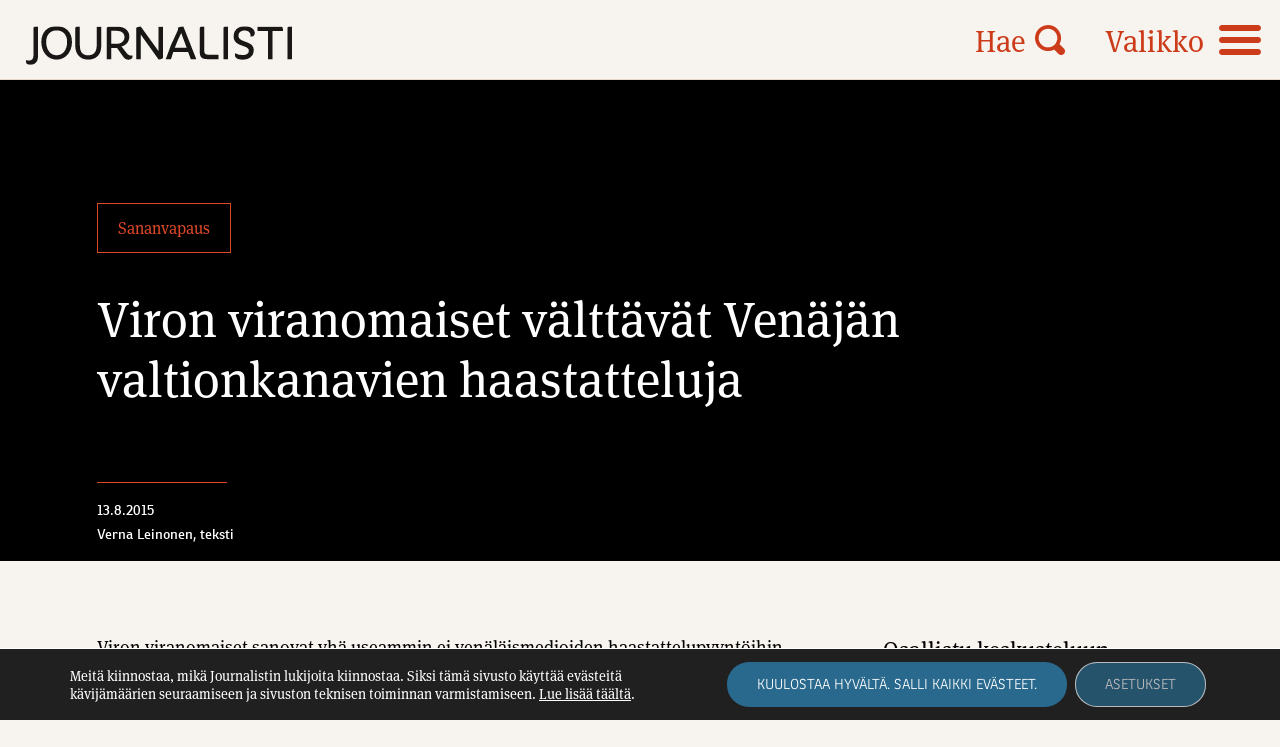

--- FILE ---
content_type: text/html; charset=UTF-8
request_url: https://journalisti.fi/artikkelit/2015/08/viron-viranomaiset-vlttvt-venjn-valtionkanavien-haastatteluja/
body_size: 18399
content:
<!doctype html>
<html lang="fi">
<head>
	<meta charset="UTF-8">
	<meta name="viewport" content="width=device-width, height=device-height, initial-scale=1.0, minimum-scale=1.0, maximum-scale=1.0">
	<link rel="profile" href="https://gmpg.org/xfn/11">
  <!-- <link rel="icon" type="image/png" href="https://journalisti.fi/wp-content/themes/pt-journalisti-theme/assets/img/favicon.png"> -->
  <link rel="stylesheet" href="//use.typekit.net/cxp3nee.css">
	<meta name='robots' content='index, follow, max-image-preview:large, max-snippet:-1, max-video-preview:-1' />

	<!-- This site is optimized with the Yoast SEO plugin v26.5 - https://yoast.com/wordpress/plugins/seo/ -->
	<title>Viron viranomaiset v&#xE4;ltt&#xE4;v&#xE4;t Ven&#xE4;j&#xE4;n valtionkanavien haastatteluja - Journalisti</title>
	<link rel="canonical" href="https://journalisti.fi/artikkelit/2015/08/viron-viranomaiset-vlttvt-venjn-valtionkanavien-haastatteluja/" />
	<meta property="og:locale" content="fi_FI" />
	<meta property="og:type" content="article" />
	<meta property="og:title" content="Viron viranomaiset v&#xE4;ltt&#xE4;v&#xE4;t Ven&#xE4;j&#xE4;n valtionkanavien haastatteluja - Journalisti" />
	<meta property="og:description" content="Viron viranomaiset sanovat yh&#xE4; useammin ei ven&#xE4;l&#xE4;ismedioiden haastattelupyynt&#xF6;ihin, kertoi Eesti P&#xE4;evaleht hein&#xE4;kuun lopulla. Esimerkiksi puolustusministeri&#xF6;n tiedottaja kertoi lehdelle, ett&#xE4; ministeri&#xF6;..." />
	<meta property="og:url" content="https://journalisti.fi/artikkelit/2015/08/viron-viranomaiset-vlttvt-venjn-valtionkanavien-haastatteluja/" />
	<meta property="og:site_name" content="Journalisti" />
	<meta property="article:published_time" content="2015-08-12T21:00:00+00:00" />
	<meta property="article:modified_time" content="2021-06-06T17:53:27+00:00" />
	<meta property="og:image" content="https://journalisti.fi/wp-content/uploads/2021/08/placeholder_journalisti.png" />
	<meta property="og:image:width" content="1875" />
	<meta property="og:image:height" content="1875" />
	<meta property="og:image:type" content="image/png" />
	<meta name="author" content="aste.journalisti" />
	<meta name="twitter:card" content="summary_large_image" />
	<script type="application/ld+json" class="yoast-schema-graph">{"@context":"https://schema.org","@graph":[{"@type":"WebPage","@id":"https://journalisti.fi/artikkelit/2015/08/viron-viranomaiset-vlttvt-venjn-valtionkanavien-haastatteluja/","url":"https://journalisti.fi/artikkelit/2015/08/viron-viranomaiset-vlttvt-venjn-valtionkanavien-haastatteluja/","name":"Viron viranomaiset v&#xE4;ltt&#xE4;v&#xE4;t Ven&#xE4;j&#xE4;n valtionkanavien haastatteluja - Journalisti","isPartOf":{"@id":"https://journalisti.fi/#website"},"datePublished":"2015-08-12T21:00:00+00:00","dateModified":"2021-06-06T17:53:27+00:00","author":{"@id":"https://journalisti.fi/#/schema/person/ba936936172f1872388dbc1f9685ac2e"},"breadcrumb":{"@id":"https://journalisti.fi/artikkelit/2015/08/viron-viranomaiset-vlttvt-venjn-valtionkanavien-haastatteluja/#breadcrumb"},"inLanguage":"fi","potentialAction":[{"@type":"ReadAction","target":["https://journalisti.fi/artikkelit/2015/08/viron-viranomaiset-vlttvt-venjn-valtionkanavien-haastatteluja/"]}]},{"@type":"BreadcrumbList","@id":"https://journalisti.fi/artikkelit/2015/08/viron-viranomaiset-vlttvt-venjn-valtionkanavien-haastatteluja/#breadcrumb","itemListElement":[{"@type":"ListItem","position":1,"name":"Home","item":"https://journalisti.fi/"},{"@type":"ListItem","position":2,"name":"Viron viranomaiset v&#xE4;ltt&#xE4;v&#xE4;t Ven&#xE4;j&#xE4;n valtionkanavien haastatteluja"}]},{"@type":"WebSite","@id":"https://journalisti.fi/#website","url":"https://journalisti.fi/","name":"Journalisti","description":"Suomen Journalistiliiton ammattilehti – Media-alan ammattilaisten ja journalismin puolella.","potentialAction":[{"@type":"SearchAction","target":{"@type":"EntryPoint","urlTemplate":"https://journalisti.fi/?s={search_term_string}"},"query-input":{"@type":"PropertyValueSpecification","valueRequired":true,"valueName":"search_term_string"}}],"inLanguage":"fi"},{"@type":"Person","@id":"https://journalisti.fi/#/schema/person/ba936936172f1872388dbc1f9685ac2e","name":"aste.journalisti","image":{"@type":"ImageObject","inLanguage":"fi","@id":"https://journalisti.fi/#/schema/person/image/","url":"https://secure.gravatar.com/avatar/ff07d5ef76f46408e0afaa5d715cdd556e988c7783d54c8f5c1f2170e87f2f86?s=96&d=mm&r=g","contentUrl":"https://secure.gravatar.com/avatar/ff07d5ef76f46408e0afaa5d715cdd556e988c7783d54c8f5c1f2170e87f2f86?s=96&d=mm&r=g","caption":"aste.journalisti"},"sameAs":["https://journalisti.fi"],"url":"https://journalisti.fi/author/aste-journalisti/"}]}</script>
	<!-- / Yoast SEO plugin. -->


<link rel='dns-prefetch' href='//static.addtoany.com' />
<link rel="alternate" title="oEmbed (JSON)" type="application/json+oembed" href="https://journalisti.fi/wp-json/oembed/1.0/embed?url=https%3A%2F%2Fjournalisti.fi%2Fartikkelit%2F2015%2F08%2Fviron-viranomaiset-vlttvt-venjn-valtionkanavien-haastatteluja%2F" />
<link rel="alternate" title="oEmbed (XML)" type="text/xml+oembed" href="https://journalisti.fi/wp-json/oembed/1.0/embed?url=https%3A%2F%2Fjournalisti.fi%2Fartikkelit%2F2015%2F08%2Fviron-viranomaiset-vlttvt-venjn-valtionkanavien-haastatteluja%2F&#038;format=xml" />
<style id='wp-img-auto-sizes-contain-inline-css' type='text/css'>
img:is([sizes=auto i],[sizes^="auto," i]){contain-intrinsic-size:3000px 1500px}
/*# sourceURL=wp-img-auto-sizes-contain-inline-css */
</style>
<style id='wp-block-library-inline-css' type='text/css'>
:root{--wp-block-synced-color:#7a00df;--wp-block-synced-color--rgb:122,0,223;--wp-bound-block-color:var(--wp-block-synced-color);--wp-editor-canvas-background:#ddd;--wp-admin-theme-color:#007cba;--wp-admin-theme-color--rgb:0,124,186;--wp-admin-theme-color-darker-10:#006ba1;--wp-admin-theme-color-darker-10--rgb:0,107,160.5;--wp-admin-theme-color-darker-20:#005a87;--wp-admin-theme-color-darker-20--rgb:0,90,135;--wp-admin-border-width-focus:2px}@media (min-resolution:192dpi){:root{--wp-admin-border-width-focus:1.5px}}.wp-element-button{cursor:pointer}:root .has-very-light-gray-background-color{background-color:#eee}:root .has-very-dark-gray-background-color{background-color:#313131}:root .has-very-light-gray-color{color:#eee}:root .has-very-dark-gray-color{color:#313131}:root .has-vivid-green-cyan-to-vivid-cyan-blue-gradient-background{background:linear-gradient(135deg,#00d084,#0693e3)}:root .has-purple-crush-gradient-background{background:linear-gradient(135deg,#34e2e4,#4721fb 50%,#ab1dfe)}:root .has-hazy-dawn-gradient-background{background:linear-gradient(135deg,#faaca8,#dad0ec)}:root .has-subdued-olive-gradient-background{background:linear-gradient(135deg,#fafae1,#67a671)}:root .has-atomic-cream-gradient-background{background:linear-gradient(135deg,#fdd79a,#004a59)}:root .has-nightshade-gradient-background{background:linear-gradient(135deg,#330968,#31cdcf)}:root .has-midnight-gradient-background{background:linear-gradient(135deg,#020381,#2874fc)}:root{--wp--preset--font-size--normal:16px;--wp--preset--font-size--huge:42px}.has-regular-font-size{font-size:1em}.has-larger-font-size{font-size:2.625em}.has-normal-font-size{font-size:var(--wp--preset--font-size--normal)}.has-huge-font-size{font-size:var(--wp--preset--font-size--huge)}.has-text-align-center{text-align:center}.has-text-align-left{text-align:left}.has-text-align-right{text-align:right}.has-fit-text{white-space:nowrap!important}#end-resizable-editor-section{display:none}.aligncenter{clear:both}.items-justified-left{justify-content:flex-start}.items-justified-center{justify-content:center}.items-justified-right{justify-content:flex-end}.items-justified-space-between{justify-content:space-between}.screen-reader-text{border:0;clip-path:inset(50%);height:1px;margin:-1px;overflow:hidden;padding:0;position:absolute;width:1px;word-wrap:normal!important}.screen-reader-text:focus{background-color:#ddd;clip-path:none;color:#444;display:block;font-size:1em;height:auto;left:5px;line-height:normal;padding:15px 23px 14px;text-decoration:none;top:5px;width:auto;z-index:100000}html :where(.has-border-color){border-style:solid}html :where([style*=border-top-color]){border-top-style:solid}html :where([style*=border-right-color]){border-right-style:solid}html :where([style*=border-bottom-color]){border-bottom-style:solid}html :where([style*=border-left-color]){border-left-style:solid}html :where([style*=border-width]){border-style:solid}html :where([style*=border-top-width]){border-top-style:solid}html :where([style*=border-right-width]){border-right-style:solid}html :where([style*=border-bottom-width]){border-bottom-style:solid}html :where([style*=border-left-width]){border-left-style:solid}html :where(img[class*=wp-image-]){height:auto;max-width:100%}:where(figure){margin:0 0 1em}html :where(.is-position-sticky){--wp-admin--admin-bar--position-offset:var(--wp-admin--admin-bar--height,0px)}@media screen and (max-width:600px){html :where(.is-position-sticky){--wp-admin--admin-bar--position-offset:0px}}

/*# sourceURL=wp-block-library-inline-css */
</style><style id='global-styles-inline-css' type='text/css'>
:root{--wp--preset--aspect-ratio--square: 1;--wp--preset--aspect-ratio--4-3: 4/3;--wp--preset--aspect-ratio--3-4: 3/4;--wp--preset--aspect-ratio--3-2: 3/2;--wp--preset--aspect-ratio--2-3: 2/3;--wp--preset--aspect-ratio--16-9: 16/9;--wp--preset--aspect-ratio--9-16: 9/16;--wp--preset--color--black: #000000;--wp--preset--color--cyan-bluish-gray: #abb8c3;--wp--preset--color--white: #ffffff;--wp--preset--color--pale-pink: #f78da7;--wp--preset--color--vivid-red: #cf2e2e;--wp--preset--color--luminous-vivid-orange: #ff6900;--wp--preset--color--luminous-vivid-amber: #fcb900;--wp--preset--color--light-green-cyan: #7bdcb5;--wp--preset--color--vivid-green-cyan: #00d084;--wp--preset--color--pale-cyan-blue: #8ed1fc;--wp--preset--color--vivid-cyan-blue: #0693e3;--wp--preset--color--vivid-purple: #9b51e0;--wp--preset--gradient--vivid-cyan-blue-to-vivid-purple: linear-gradient(135deg,rgb(6,147,227) 0%,rgb(155,81,224) 100%);--wp--preset--gradient--light-green-cyan-to-vivid-green-cyan: linear-gradient(135deg,rgb(122,220,180) 0%,rgb(0,208,130) 100%);--wp--preset--gradient--luminous-vivid-amber-to-luminous-vivid-orange: linear-gradient(135deg,rgb(252,185,0) 0%,rgb(255,105,0) 100%);--wp--preset--gradient--luminous-vivid-orange-to-vivid-red: linear-gradient(135deg,rgb(255,105,0) 0%,rgb(207,46,46) 100%);--wp--preset--gradient--very-light-gray-to-cyan-bluish-gray: linear-gradient(135deg,rgb(238,238,238) 0%,rgb(169,184,195) 100%);--wp--preset--gradient--cool-to-warm-spectrum: linear-gradient(135deg,rgb(74,234,220) 0%,rgb(151,120,209) 20%,rgb(207,42,186) 40%,rgb(238,44,130) 60%,rgb(251,105,98) 80%,rgb(254,248,76) 100%);--wp--preset--gradient--blush-light-purple: linear-gradient(135deg,rgb(255,206,236) 0%,rgb(152,150,240) 100%);--wp--preset--gradient--blush-bordeaux: linear-gradient(135deg,rgb(254,205,165) 0%,rgb(254,45,45) 50%,rgb(107,0,62) 100%);--wp--preset--gradient--luminous-dusk: linear-gradient(135deg,rgb(255,203,112) 0%,rgb(199,81,192) 50%,rgb(65,88,208) 100%);--wp--preset--gradient--pale-ocean: linear-gradient(135deg,rgb(255,245,203) 0%,rgb(182,227,212) 50%,rgb(51,167,181) 100%);--wp--preset--gradient--electric-grass: linear-gradient(135deg,rgb(202,248,128) 0%,rgb(113,206,126) 100%);--wp--preset--gradient--midnight: linear-gradient(135deg,rgb(2,3,129) 0%,rgb(40,116,252) 100%);--wp--preset--font-size--small: 13px;--wp--preset--font-size--medium: 20px;--wp--preset--font-size--large: 36px;--wp--preset--font-size--x-large: 42px;--wp--preset--spacing--20: 0.44rem;--wp--preset--spacing--30: 0.67rem;--wp--preset--spacing--40: 1rem;--wp--preset--spacing--50: 1.5rem;--wp--preset--spacing--60: 2.25rem;--wp--preset--spacing--70: 3.38rem;--wp--preset--spacing--80: 5.06rem;--wp--preset--shadow--natural: 6px 6px 9px rgba(0, 0, 0, 0.2);--wp--preset--shadow--deep: 12px 12px 50px rgba(0, 0, 0, 0.4);--wp--preset--shadow--sharp: 6px 6px 0px rgba(0, 0, 0, 0.2);--wp--preset--shadow--outlined: 6px 6px 0px -3px rgb(255, 255, 255), 6px 6px rgb(0, 0, 0);--wp--preset--shadow--crisp: 6px 6px 0px rgb(0, 0, 0);}:where(.is-layout-flex){gap: 0.5em;}:where(.is-layout-grid){gap: 0.5em;}body .is-layout-flex{display: flex;}.is-layout-flex{flex-wrap: wrap;align-items: center;}.is-layout-flex > :is(*, div){margin: 0;}body .is-layout-grid{display: grid;}.is-layout-grid > :is(*, div){margin: 0;}:where(.wp-block-columns.is-layout-flex){gap: 2em;}:where(.wp-block-columns.is-layout-grid){gap: 2em;}:where(.wp-block-post-template.is-layout-flex){gap: 1.25em;}:where(.wp-block-post-template.is-layout-grid){gap: 1.25em;}.has-black-color{color: var(--wp--preset--color--black) !important;}.has-cyan-bluish-gray-color{color: var(--wp--preset--color--cyan-bluish-gray) !important;}.has-white-color{color: var(--wp--preset--color--white) !important;}.has-pale-pink-color{color: var(--wp--preset--color--pale-pink) !important;}.has-vivid-red-color{color: var(--wp--preset--color--vivid-red) !important;}.has-luminous-vivid-orange-color{color: var(--wp--preset--color--luminous-vivid-orange) !important;}.has-luminous-vivid-amber-color{color: var(--wp--preset--color--luminous-vivid-amber) !important;}.has-light-green-cyan-color{color: var(--wp--preset--color--light-green-cyan) !important;}.has-vivid-green-cyan-color{color: var(--wp--preset--color--vivid-green-cyan) !important;}.has-pale-cyan-blue-color{color: var(--wp--preset--color--pale-cyan-blue) !important;}.has-vivid-cyan-blue-color{color: var(--wp--preset--color--vivid-cyan-blue) !important;}.has-vivid-purple-color{color: var(--wp--preset--color--vivid-purple) !important;}.has-black-background-color{background-color: var(--wp--preset--color--black) !important;}.has-cyan-bluish-gray-background-color{background-color: var(--wp--preset--color--cyan-bluish-gray) !important;}.has-white-background-color{background-color: var(--wp--preset--color--white) !important;}.has-pale-pink-background-color{background-color: var(--wp--preset--color--pale-pink) !important;}.has-vivid-red-background-color{background-color: var(--wp--preset--color--vivid-red) !important;}.has-luminous-vivid-orange-background-color{background-color: var(--wp--preset--color--luminous-vivid-orange) !important;}.has-luminous-vivid-amber-background-color{background-color: var(--wp--preset--color--luminous-vivid-amber) !important;}.has-light-green-cyan-background-color{background-color: var(--wp--preset--color--light-green-cyan) !important;}.has-vivid-green-cyan-background-color{background-color: var(--wp--preset--color--vivid-green-cyan) !important;}.has-pale-cyan-blue-background-color{background-color: var(--wp--preset--color--pale-cyan-blue) !important;}.has-vivid-cyan-blue-background-color{background-color: var(--wp--preset--color--vivid-cyan-blue) !important;}.has-vivid-purple-background-color{background-color: var(--wp--preset--color--vivid-purple) !important;}.has-black-border-color{border-color: var(--wp--preset--color--black) !important;}.has-cyan-bluish-gray-border-color{border-color: var(--wp--preset--color--cyan-bluish-gray) !important;}.has-white-border-color{border-color: var(--wp--preset--color--white) !important;}.has-pale-pink-border-color{border-color: var(--wp--preset--color--pale-pink) !important;}.has-vivid-red-border-color{border-color: var(--wp--preset--color--vivid-red) !important;}.has-luminous-vivid-orange-border-color{border-color: var(--wp--preset--color--luminous-vivid-orange) !important;}.has-luminous-vivid-amber-border-color{border-color: var(--wp--preset--color--luminous-vivid-amber) !important;}.has-light-green-cyan-border-color{border-color: var(--wp--preset--color--light-green-cyan) !important;}.has-vivid-green-cyan-border-color{border-color: var(--wp--preset--color--vivid-green-cyan) !important;}.has-pale-cyan-blue-border-color{border-color: var(--wp--preset--color--pale-cyan-blue) !important;}.has-vivid-cyan-blue-border-color{border-color: var(--wp--preset--color--vivid-cyan-blue) !important;}.has-vivid-purple-border-color{border-color: var(--wp--preset--color--vivid-purple) !important;}.has-vivid-cyan-blue-to-vivid-purple-gradient-background{background: var(--wp--preset--gradient--vivid-cyan-blue-to-vivid-purple) !important;}.has-light-green-cyan-to-vivid-green-cyan-gradient-background{background: var(--wp--preset--gradient--light-green-cyan-to-vivid-green-cyan) !important;}.has-luminous-vivid-amber-to-luminous-vivid-orange-gradient-background{background: var(--wp--preset--gradient--luminous-vivid-amber-to-luminous-vivid-orange) !important;}.has-luminous-vivid-orange-to-vivid-red-gradient-background{background: var(--wp--preset--gradient--luminous-vivid-orange-to-vivid-red) !important;}.has-very-light-gray-to-cyan-bluish-gray-gradient-background{background: var(--wp--preset--gradient--very-light-gray-to-cyan-bluish-gray) !important;}.has-cool-to-warm-spectrum-gradient-background{background: var(--wp--preset--gradient--cool-to-warm-spectrum) !important;}.has-blush-light-purple-gradient-background{background: var(--wp--preset--gradient--blush-light-purple) !important;}.has-blush-bordeaux-gradient-background{background: var(--wp--preset--gradient--blush-bordeaux) !important;}.has-luminous-dusk-gradient-background{background: var(--wp--preset--gradient--luminous-dusk) !important;}.has-pale-ocean-gradient-background{background: var(--wp--preset--gradient--pale-ocean) !important;}.has-electric-grass-gradient-background{background: var(--wp--preset--gradient--electric-grass) !important;}.has-midnight-gradient-background{background: var(--wp--preset--gradient--midnight) !important;}.has-small-font-size{font-size: var(--wp--preset--font-size--small) !important;}.has-medium-font-size{font-size: var(--wp--preset--font-size--medium) !important;}.has-large-font-size{font-size: var(--wp--preset--font-size--large) !important;}.has-x-large-font-size{font-size: var(--wp--preset--font-size--x-large) !important;}
/*# sourceURL=global-styles-inline-css */
</style>

<style id='classic-theme-styles-inline-css' type='text/css'>
/*! This file is auto-generated */
.wp-block-button__link{color:#fff;background-color:#32373c;border-radius:9999px;box-shadow:none;text-decoration:none;padding:calc(.667em + 2px) calc(1.333em + 2px);font-size:1.125em}.wp-block-file__button{background:#32373c;color:#fff;text-decoration:none}
/*# sourceURL=/wp-includes/css/classic-themes.min.css */
</style>
<link rel='stylesheet' id='baguettebox-css-css' href='https://journalisti.fi/wp-content/plugins/gallery-block-lightbox/dist/baguetteBox.min.css?ver=1.12.0' type='text/css' media='all' />
<link rel='stylesheet' id='icon-style-css' href='https://journalisti.fi/wp-content/themes/pt-journalisti-theme/assets/icons/styles.css?ver=1727850063' type='text/css' media='all' />
<link rel='stylesheet' id='owl-style-css' href='https://journalisti.fi/wp-content/themes/pt-journalisti-theme/assets/js/owlcarousel/assets/owl.carousel.min.css?ver=6.9' type='text/css' media='all' />
<link rel='stylesheet' id='owl-theme-style-css' href='https://journalisti.fi/wp-content/themes/pt-journalisti-theme/assets/js/owlcarousel/assets/owl.theme.default.min.css?ver=6.9' type='text/css' media='all' />
<link rel='stylesheet' id='aste-style-css' href='https://journalisti.fi/wp-content/themes/pt-journalisti-theme/style.css?ver=1727850063' type='text/css' media='all' />
<link rel='stylesheet' id='addtoany-css' href='https://journalisti.fi/wp-content/plugins/add-to-any/addtoany.min.css?ver=1.16' type='text/css' media='all' />
<link rel='stylesheet' id='ald-styles-css' href='https://journalisti.fi/wp-content/plugins/ajax-load-more-anything/assets/styles.min.css?ver=3.3.9' type='text/css' media='all' />
<link rel='stylesheet' id='moove_gdpr_frontend-css' href='https://journalisti.fi/wp-content/plugins/gdpr-cookie-compliance/dist/styles/gdpr-main-nf.css?ver=4.16.1' type='text/css' media='all' />
<style id='moove_gdpr_frontend-inline-css' type='text/css'>
				#moove_gdpr_cookie_modal .moove-gdpr-modal-content .moove-gdpr-tab-main h3.tab-title, 
				#moove_gdpr_cookie_modal .moove-gdpr-modal-content .moove-gdpr-tab-main span.tab-title,
				#moove_gdpr_cookie_modal .moove-gdpr-modal-content .moove-gdpr-modal-left-content #moove-gdpr-menu li a, 
				#moove_gdpr_cookie_modal .moove-gdpr-modal-content .moove-gdpr-modal-left-content #moove-gdpr-menu li button,
				#moove_gdpr_cookie_modal .moove-gdpr-modal-content .moove-gdpr-modal-left-content .moove-gdpr-branding-cnt a,
				#moove_gdpr_cookie_modal .moove-gdpr-modal-content .moove-gdpr-modal-footer-content .moove-gdpr-button-holder a.mgbutton, 
				#moove_gdpr_cookie_modal .moove-gdpr-modal-content .moove-gdpr-modal-footer-content .moove-gdpr-button-holder button.mgbutton,
				#moove_gdpr_cookie_modal .cookie-switch .cookie-slider:after, 
				#moove_gdpr_cookie_modal .cookie-switch .slider:after, 
				#moove_gdpr_cookie_modal .switch .cookie-slider:after, 
				#moove_gdpr_cookie_modal .switch .slider:after,
				#moove_gdpr_cookie_info_bar .moove-gdpr-info-bar-container .moove-gdpr-info-bar-content p, 
				#moove_gdpr_cookie_info_bar .moove-gdpr-info-bar-container .moove-gdpr-info-bar-content p a,
				#moove_gdpr_cookie_info_bar .moove-gdpr-info-bar-container .moove-gdpr-info-bar-content a.mgbutton, 
				#moove_gdpr_cookie_info_bar .moove-gdpr-info-bar-container .moove-gdpr-info-bar-content button.mgbutton,
				#moove_gdpr_cookie_modal .moove-gdpr-modal-content .moove-gdpr-tab-main .moove-gdpr-tab-main-content h1, 
				#moove_gdpr_cookie_modal .moove-gdpr-modal-content .moove-gdpr-tab-main .moove-gdpr-tab-main-content h2, 
				#moove_gdpr_cookie_modal .moove-gdpr-modal-content .moove-gdpr-tab-main .moove-gdpr-tab-main-content h3, 
				#moove_gdpr_cookie_modal .moove-gdpr-modal-content .moove-gdpr-tab-main .moove-gdpr-tab-main-content h4, 
				#moove_gdpr_cookie_modal .moove-gdpr-modal-content .moove-gdpr-tab-main .moove-gdpr-tab-main-content h5, 
				#moove_gdpr_cookie_modal .moove-gdpr-modal-content .moove-gdpr-tab-main .moove-gdpr-tab-main-content h6,
				#moove_gdpr_cookie_modal .moove-gdpr-modal-content.moove_gdpr_modal_theme_v2 .moove-gdpr-modal-title .tab-title,
				#moove_gdpr_cookie_modal .moove-gdpr-modal-content.moove_gdpr_modal_theme_v2 .moove-gdpr-tab-main h3.tab-title, 
				#moove_gdpr_cookie_modal .moove-gdpr-modal-content.moove_gdpr_modal_theme_v2 .moove-gdpr-tab-main span.tab-title,
				#moove_gdpr_cookie_modal .moove-gdpr-modal-content.moove_gdpr_modal_theme_v2 .moove-gdpr-branding-cnt a {
				 	font-weight: inherit				}
			#moove_gdpr_cookie_modal,#moove_gdpr_cookie_info_bar,.gdpr_cookie_settings_shortcode_content{font-family:inherit}#moove_gdpr_save_popup_settings_button{background-color:#373737;color:#fff}#moove_gdpr_save_popup_settings_button:hover{background-color:#000}#moove_gdpr_cookie_info_bar .moove-gdpr-info-bar-container .moove-gdpr-info-bar-content a.mgbutton,#moove_gdpr_cookie_info_bar .moove-gdpr-info-bar-container .moove-gdpr-info-bar-content button.mgbutton{background-color:#2a698e}#moove_gdpr_cookie_modal .moove-gdpr-modal-content .moove-gdpr-modal-footer-content .moove-gdpr-button-holder a.mgbutton,#moove_gdpr_cookie_modal .moove-gdpr-modal-content .moove-gdpr-modal-footer-content .moove-gdpr-button-holder button.mgbutton,.gdpr_cookie_settings_shortcode_content .gdpr-shr-button.button-green{background-color:#2a698e;border-color:#2a698e}#moove_gdpr_cookie_modal .moove-gdpr-modal-content .moove-gdpr-modal-footer-content .moove-gdpr-button-holder a.mgbutton:hover,#moove_gdpr_cookie_modal .moove-gdpr-modal-content .moove-gdpr-modal-footer-content .moove-gdpr-button-holder button.mgbutton:hover,.gdpr_cookie_settings_shortcode_content .gdpr-shr-button.button-green:hover{background-color:#fff;color:#2a698e}#moove_gdpr_cookie_modal .moove-gdpr-modal-content .moove-gdpr-modal-close i,#moove_gdpr_cookie_modal .moove-gdpr-modal-content .moove-gdpr-modal-close span.gdpr-icon{background-color:#2a698e;border:1px solid #2a698e}#moove_gdpr_cookie_info_bar span.change-settings-button.focus-g,#moove_gdpr_cookie_info_bar span.change-settings-button:focus,#moove_gdpr_cookie_info_bar button.change-settings-button.focus-g,#moove_gdpr_cookie_info_bar button.change-settings-button:focus{-webkit-box-shadow:0 0 1px 3px #2a698e;-moz-box-shadow:0 0 1px 3px #2a698e;box-shadow:0 0 1px 3px #2a698e}#moove_gdpr_cookie_modal .moove-gdpr-modal-content .moove-gdpr-modal-close i:hover,#moove_gdpr_cookie_modal .moove-gdpr-modal-content .moove-gdpr-modal-close span.gdpr-icon:hover,#moove_gdpr_cookie_info_bar span[data-href]>u.change-settings-button{color:#2a698e}#moove_gdpr_cookie_modal .moove-gdpr-modal-content .moove-gdpr-modal-left-content #moove-gdpr-menu li.menu-item-selected a span.gdpr-icon,#moove_gdpr_cookie_modal .moove-gdpr-modal-content .moove-gdpr-modal-left-content #moove-gdpr-menu li.menu-item-selected button span.gdpr-icon{color:inherit}#moove_gdpr_cookie_modal .moove-gdpr-modal-content .moove-gdpr-modal-left-content #moove-gdpr-menu li a span.gdpr-icon,#moove_gdpr_cookie_modal .moove-gdpr-modal-content .moove-gdpr-modal-left-content #moove-gdpr-menu li button span.gdpr-icon{color:inherit}#moove_gdpr_cookie_modal .gdpr-acc-link{line-height:0;font-size:0;color:transparent;position:absolute}#moove_gdpr_cookie_modal .moove-gdpr-modal-content .moove-gdpr-modal-close:hover i,#moove_gdpr_cookie_modal .moove-gdpr-modal-content .moove-gdpr-modal-left-content #moove-gdpr-menu li a,#moove_gdpr_cookie_modal .moove-gdpr-modal-content .moove-gdpr-modal-left-content #moove-gdpr-menu li button,#moove_gdpr_cookie_modal .moove-gdpr-modal-content .moove-gdpr-modal-left-content #moove-gdpr-menu li button i,#moove_gdpr_cookie_modal .moove-gdpr-modal-content .moove-gdpr-modal-left-content #moove-gdpr-menu li a i,#moove_gdpr_cookie_modal .moove-gdpr-modal-content .moove-gdpr-tab-main .moove-gdpr-tab-main-content a:hover,#moove_gdpr_cookie_info_bar.moove-gdpr-dark-scheme .moove-gdpr-info-bar-container .moove-gdpr-info-bar-content a.mgbutton:hover,#moove_gdpr_cookie_info_bar.moove-gdpr-dark-scheme .moove-gdpr-info-bar-container .moove-gdpr-info-bar-content button.mgbutton:hover,#moove_gdpr_cookie_info_bar.moove-gdpr-dark-scheme .moove-gdpr-info-bar-container .moove-gdpr-info-bar-content a:hover,#moove_gdpr_cookie_info_bar.moove-gdpr-dark-scheme .moove-gdpr-info-bar-container .moove-gdpr-info-bar-content button:hover,#moove_gdpr_cookie_info_bar.moove-gdpr-dark-scheme .moove-gdpr-info-bar-container .moove-gdpr-info-bar-content span.change-settings-button:hover,#moove_gdpr_cookie_info_bar.moove-gdpr-dark-scheme .moove-gdpr-info-bar-container .moove-gdpr-info-bar-content button.change-settings-button:hover,#moove_gdpr_cookie_info_bar.moove-gdpr-dark-scheme .moove-gdpr-info-bar-container .moove-gdpr-info-bar-content u.change-settings-button:hover,#moove_gdpr_cookie_info_bar span[data-href]>u.change-settings-button,#moove_gdpr_cookie_info_bar.moove-gdpr-dark-scheme .moove-gdpr-info-bar-container .moove-gdpr-info-bar-content a.mgbutton.focus-g,#moove_gdpr_cookie_info_bar.moove-gdpr-dark-scheme .moove-gdpr-info-bar-container .moove-gdpr-info-bar-content button.mgbutton.focus-g,#moove_gdpr_cookie_info_bar.moove-gdpr-dark-scheme .moove-gdpr-info-bar-container .moove-gdpr-info-bar-content a.focus-g,#moove_gdpr_cookie_info_bar.moove-gdpr-dark-scheme .moove-gdpr-info-bar-container .moove-gdpr-info-bar-content button.focus-g,#moove_gdpr_cookie_info_bar.moove-gdpr-dark-scheme .moove-gdpr-info-bar-container .moove-gdpr-info-bar-content a.mgbutton:focus,#moove_gdpr_cookie_info_bar.moove-gdpr-dark-scheme .moove-gdpr-info-bar-container .moove-gdpr-info-bar-content button.mgbutton:focus,#moove_gdpr_cookie_info_bar.moove-gdpr-dark-scheme .moove-gdpr-info-bar-container .moove-gdpr-info-bar-content a:focus,#moove_gdpr_cookie_info_bar.moove-gdpr-dark-scheme .moove-gdpr-info-bar-container .moove-gdpr-info-bar-content button:focus,#moove_gdpr_cookie_info_bar.moove-gdpr-dark-scheme .moove-gdpr-info-bar-container .moove-gdpr-info-bar-content span.change-settings-button.focus-g,span.change-settings-button:focus,button.change-settings-button.focus-g,button.change-settings-button:focus,#moove_gdpr_cookie_info_bar.moove-gdpr-dark-scheme .moove-gdpr-info-bar-container .moove-gdpr-info-bar-content u.change-settings-button.focus-g,#moove_gdpr_cookie_info_bar.moove-gdpr-dark-scheme .moove-gdpr-info-bar-container .moove-gdpr-info-bar-content u.change-settings-button:focus{color:#2a698e}#moove_gdpr_cookie_modal .moove-gdpr-branding.focus-g span,#moove_gdpr_cookie_modal .moove-gdpr-modal-content .moove-gdpr-tab-main a.focus-g{color:#2a698e}#moove_gdpr_cookie_modal.gdpr_lightbox-hide{display:none}
/*# sourceURL=moove_gdpr_frontend-inline-css */
</style>
<script type="text/javascript" id="addtoany-core-js-before">
/* <![CDATA[ */
window.a2a_config=window.a2a_config||{};a2a_config.callbacks=[];a2a_config.overlays=[];a2a_config.templates={};a2a_localize = {
	Share: "Share",
	Save: "Save",
	Subscribe: "Subscribe",
	Email: "Email",
	Bookmark: "Bookmark",
	ShowAll: "Show all",
	ShowLess: "Show less",
	FindServices: "Find service(s)",
	FindAnyServiceToAddTo: "Instantly find any service to add to",
	PoweredBy: "Powered by",
	ShareViaEmail: "Share via email",
	SubscribeViaEmail: "Subscribe via email",
	BookmarkInYourBrowser: "Bookmark in your browser",
	BookmarkInstructions: "Press Ctrl+D or \u2318+D to bookmark this page",
	AddToYourFavorites: "Add to your favorites",
	SendFromWebOrProgram: "Send from any email address or email program",
	EmailProgram: "Email program",
	More: "More&#8230;",
	ThanksForSharing: "Thanks for sharing!",
	ThanksForFollowing: "Thanks for following!"
};

a2a_config.icon_color="transparent,#000000";

//# sourceURL=addtoany-core-js-before
/* ]]> */
</script>
<script type="text/javascript" defer src="https://static.addtoany.com/menu/page.js" id="addtoany-core-js"></script>
<script type="text/javascript" src="https://journalisti.fi/wp-includes/js/jquery/jquery.min.js?ver=3.7.1" id="jquery-core-js"></script>
<script type="text/javascript" src="https://journalisti.fi/wp-includes/js/jquery/jquery-migrate.min.js?ver=3.4.1" id="jquery-migrate-js"></script>
<script type="text/javascript" defer src="https://journalisti.fi/wp-content/plugins/add-to-any/addtoany.min.js?ver=1.1" id="addtoany-jquery-js"></script>
<script type="text/javascript" src="https://journalisti.fi/wp-content/themes/pt-journalisti-theme/assets/js/owlcarousel/owl.carousel.min.js?ver=6.9" id="owl-js"></script>
<link rel="https://api.w.org/" href="https://journalisti.fi/wp-json/" /><link rel="alternate" title="JSON" type="application/json" href="https://journalisti.fi/wp-json/wp/v2/posts/4169" /><link rel='shortlink' href='https://journalisti.fi/?p=4169' />

<!-- This site is using AdRotate Professional v5.25.1 to display their advertisements - https://ajdg.solutions/ -->
<!-- AdRotate CSS -->
<style type="text/css" media="screen">
	.g { margin:0px; padding:0px; overflow:hidden; line-height:1; zoom:1; }
	.g img { height:auto; }
	.g-col { position:relative; float:left; }
	.g-col:first-child { margin-left: 0; }
	.g-col:last-child { margin-right: 0; }
	.g-wall { display:block; position:fixed; left:0; top:0; width:100%; height:100%; z-index:-1; }
	.woocommerce-page .g, .bbpress-wrapper .g { margin: 20px auto; clear:both; }
	@media only screen and (max-width: 480px) {
		.g-col, .g-dyn, .g-single { width:100%; margin-left:0; margin-right:0; }
		.woocommerce-page .g, .bbpress-wrapper .g { margin: 10px auto; }
	}
</style>
<!-- /AdRotate CSS -->

<link rel="icon" href="https://journalisti.fi/wp-content/uploads/2021/06/cropped-favicon_512x512@2x-32x32.png" sizes="32x32" />
<link rel="icon" href="https://journalisti.fi/wp-content/uploads/2021/06/cropped-favicon_512x512@2x-192x192.png" sizes="192x192" />
<link rel="apple-touch-icon" href="https://journalisti.fi/wp-content/uploads/2021/06/cropped-favicon_512x512@2x-180x180.png" />
<meta name="msapplication-TileImage" content="https://journalisti.fi/wp-content/uploads/2021/06/cropped-favicon_512x512@2x-270x270.png" />
<style type="text/css">#loadmore .column{display:none}</style></head>

<body class="wp-singular post-template-default single single-post postid-4169 single-format-standard wp-theme-pt-journalisti-theme">
<div id="page" class="site">
<header class="site-header">
<div class="site-header__container">

  <a class="screen-reader-text" href="#main">Siirry suoraan sisältöön.</a>
  <a class="site-header__logo" title="Etusivulle" href="https://journalisti.fi"> </a> 
  <button id="menubutton" aria-label="Valikon avauspainike"><span>Valikko</span><svg class="icon-menu"><use href="https://journalisti.fi/wp-content/themes/pt-journalisti-theme/assets/icons/icons.svg#icon-menu"></use></svg></button>
  <button id="searchbutton" aria-label="Haun avauspainike"><span>Hae</span><svg class="icon-icon-open-magnifying-glass"><use href="https://journalisti.fi/wp-content/themes/pt-journalisti-theme/assets/icons/icons.svg#icon-icon-open-magnifying-glass"></use></svg></button>
  
  <nav aria-label="Päävalikko" id="mainmenu" class="hide">
    <div class="menu-menu-1-container"><ul id="primary-menu" class="menu"><li id="menu-item-10623" class="menu-item menu-item-type-taxonomy menu-item-object-aiheet menu-item-10623"><a href="https://journalisti.fi/aiheet/media-ala/">Media-ala</a></li>
<li id="menu-item-10624" class="menu-item menu-item-type-taxonomy menu-item-object-aiheet menu-item-10624"><a href="https://journalisti.fi/aiheet/journalismi/">Journalismi</a></li>
<li id="menu-item-10627" class="menu-item menu-item-type-taxonomy menu-item-object-aiheet current-post-ancestor current-menu-parent current-post-parent menu-item-10627"><a href="https://journalisti.fi/aiheet/sananvapaus/">Sananvapaus</a></li>
<li id="menu-item-10626" class="menu-item menu-item-type-taxonomy menu-item-object-aiheet menu-item-10626"><a href="https://journalisti.fi/aiheet/liitto/">Liitto</a></li>
<li id="menu-item-10625" class="menu-item menu-item-type-taxonomy menu-item-object-aiheet menu-item-10625"><a href="https://journalisti.fi/aiheet/tyoelama/">Työelämä</a></li>
<li id="menu-item-10628" class="menu-item menu-item-type-taxonomy menu-item-object-aiheet menu-item-10628"><a href="https://journalisti.fi/aiheet/journalisten/">Journalisten</a></li>
</ul></div>    <div class="menu-pohjavalikko-container"><ul id="secondary-menu" class="menu"><li id="menu-item-10480" class="line-before menu-item menu-item-type-post_type menu-item-object-page menu-item-10480"><a href="https://journalisti.fi/info/">Info</a></li>
<li id="menu-item-10479" class="line-after menu-item menu-item-type-post_type menu-item-object-page menu-item-10479"><a href="https://journalisti.fi/ilmoittajalle/">Ilmoittajalle</a></li>
<li id="menu-item-10904" class="blacklink menu-item menu-item-type-custom menu-item-object-custom menu-item-10904"><a href="https://journalisti.fi/arkisto/2026-lehdet/">Lehtiarkisto</a></li>
<li id="menu-item-11068" class="blacklink outlink menu-item menu-item-type-custom menu-item-object-custom menu-item-11068"><a href="http://journalistiliitto-fi.directo.fi/journalisti/lehti/2013/">Arkisto 2008—2013</a></li>
<li id="menu-item-10483" class="blacklink outlink menu-item menu-item-type-custom menu-item-object-custom menu-item-10483"><a target="_blank" href="https://view.taiqa.com/library/journalisti">Näköislehti</a></li>
<li id="menu-item-10484" class="blacklink outlink menu-item menu-item-type-custom menu-item-object-custom menu-item-10484"><a href="https://journalistiliitto.fi/fi/">Journalistiliitto</a></li>
</ul></div>    <div class="menu-some-menu-container"><ul id="social-menu" class="menu"><li id="menu-item-10481" class="facebook menu-item menu-item-type-custom menu-item-object-custom menu-item-10481"><a target="_blank" href="https://fi-fi.facebook.com/journalistilehti/">Facebook</a></li>
</ul></div>    <button id="menuCloseButton" title="Sulkee valikon"><span>Sulje</span><svg class="icon-remove-delete"><use href="https://journalisti.fi/wp-content/themes/pt-journalisti-theme/assets/icons/icons.svg#icon-remove-delete"></use></svg></button>
  </nav>
  
  <form role="search" method="get" class="search-form" action="https://journalisti.fi/" >
    <label class="screen-reader-text" for="s"></label>
     <div class="search-item-wrap">
     <input type="search" value="" name="s" id="s" placeholder="Mitä etsit?" />
     <button type="submit" id="searchsubmit" value="Hae"><span>Hae</span> <svg class="icon-icon-open-magnifying-glass"><use href="https://journalisti.fi/wp-content/themes/pt-journalisti-theme/assets/icons/icons.svg#icon-icon-open-magnifying-glass"></use></svg></button>
     </div>
     </form>  
</div><!-- .site-header__container -->
</header>


<main id="main" class="site-main vau">
<header class="entry-header artikkelit vau vaakakuva">
  <div class="cont">
    <div class="left-wrap">
  
      <a class="catbutton" href="https://journalisti.fi/aiheet/sananvapaus/">Sananvapaus</a>      
      <h1 class="entry-title">Viron viranomaiset v&#xE4;ltt&#xE4;v&#xE4;t Ven&#xE4;j&#xE4;n valtionkanavien haastatteluja</h1>      
      <div class="entry-meta">
        <span class="entry-meta__date">13.8.2015</span> 
        <span class="entry-meta__author">Verna Leinonen, teksti</span>              </div>
    
    </div>
    
        
        
  </div>
<script>
  window.addEventListener('load', function() {
    baguetteBox.run('.featured-image');
  });
</script> 
</header>

<div class="main-container cont"> 

  <div class="entry-content">
	
  <div class="intro-helper">
    
    
        <aside class="sidebar share-bar social-links" role="complementary"><!-- Share widget -->
      <div class="sidebar"><h3>Osallistu keskusteluun</h3><div class="a2a_kit a2a_kit_size_24 addtoany_list"><a class="a2a_button_facebook" href="https://www.addtoany.com/add_to/facebook?linkurl=https%3A%2F%2Fjournalisti.fi%2Fartikkelit%2F2015%2F08%2Fviron-viranomaiset-vlttvt-venjn-valtionkanavien-haastatteluja%2F&amp;linkname=Viron%20viranomaiset%20v%26%23xE4%3Bltt%26%23xE4%3Bv%26%23xE4%3Bt%20Ven%26%23xE4%3Bj%26%23xE4%3Bn%20valtionkanavien%20haastatteluja%20-%20Journalisti" title="Facebook" rel="nofollow noopener" target="_blank"></a><a class="a2a_button_whatsapp" href="https://www.addtoany.com/add_to/whatsapp?linkurl=https%3A%2F%2Fjournalisti.fi%2Fartikkelit%2F2015%2F08%2Fviron-viranomaiset-vlttvt-venjn-valtionkanavien-haastatteluja%2F&amp;linkname=Viron%20viranomaiset%20v%26%23xE4%3Bltt%26%23xE4%3Bv%26%23xE4%3Bt%20Ven%26%23xE4%3Bj%26%23xE4%3Bn%20valtionkanavien%20haastatteluja%20-%20Journalisti" title="WhatsApp" rel="nofollow noopener" target="_blank"></a><a class="a2a_button_copy_link" href="https://www.addtoany.com/add_to/copy_link?linkurl=https%3A%2F%2Fjournalisti.fi%2Fartikkelit%2F2015%2F08%2Fviron-viranomaiset-vlttvt-venjn-valtionkanavien-haastatteluja%2F&amp;linkname=Viron%20viranomaiset%20v%26%23xE4%3Bltt%26%23xE4%3Bv%26%23xE4%3Bt%20Ven%26%23xE4%3Bj%26%23xE4%3Bn%20valtionkanavien%20haastatteluja%20-%20Journalisti" title="Copy Link" rel="nofollow noopener" target="_blank"></a></div></div>    </aside>
      
      
    </div>
      
  <div class="entry-text">
  
    <p>Viron viranomaiset sanovat yh&#xE4; useammin ei ven&#xE4;l&#xE4;ismedioiden haastattelupyynt&#xF6;ihin, kertoi <em>Eesti P&#xE4;evaleht </em>hein&#xE4;kuun lopulla. Esimerkiksi puolustusministeri&#xF6;n tiedottaja kertoi lehdelle, ett&#xE4; ministeri&#xF6; kielt&#xE4;ytyy antamasta haastatteluja RT-televisiokanavalle, mutta toisaalta se on tehnyt yhteisty&#xF6;t&#xE4; ven&#xE4;l&#xE4;isten verkko- ja paperimedioiden kanssa.</p>
<p>Viron hallituksen viestint&#xE4;johtaja <strong>Helin Vaher </strong>kertoo <em>Journalistille</em>, ettei valtion virastoille ole kirjattu k&#xE4;skyj&#xE4; tai kieltoja siit&#xE4;, mink&#xE4;laiselle medialle annetaan haastatteluja, koska se olisi sanan- ja medianvapauden periaatteiden vastaista.</p>
<p>&#x201D;On olemassa yhteisymm&#xE4;rrys, ett&#xE4; Ven&#xE4;j&#xE4;lt&#xE4; l&#xE4;hetett&#xE4;viin kyselyihin tulee suhtautua eritt&#xE4;in kriittisesti. Ven&#xE4;j&#xE4;n valtionmediaa, erityisesti televisiota, ei voi k&#xE4;sitell&#xE4; vapaana tiedonv&#xE4;lityksen&#xE4; ja yhteisty&#xF6;ss&#xE4; on riski, ett&#xE4; se edist&#xE4;&#xE4; propagandaa&#x201D;, Vaher kommentoi.</p>
<p>Ven&#xE4;j&#xE4;nkielisen v&#xE4;est&#xF6;n syrjiminen, natsismisyyt&#xF6;kset, Viron valtion v&#xE4;heksyminen ja margi-nalisointi, luettelee suojelupoliisin edustaja <em>Eesti P&#xE4;evalehelle</em> teemoja, joita Ven&#xE4;j&#xE4;ll&#xE4; jutuissa levitet&#xE4;&#xE4;n.</p>
<p>Virossa aihe nousi keskusteluun, kun Viron yleisradion uuden ven&#xE4;j&#xE4;nkielisen televisiokanavan p&#xE4;&#xE4;toimittaja antoi haastattelun Rossija 1 -kanavalle, ja uutisjutusta j&#xE4;i kuva, ett&#xE4; uusi kanava on hallituksen &#xE4;&#xE4;nitorvi.</p>
    
       
  </div><!-- .entry-text -->
  
  <div class="cont sidebar-helper"><!-- TODO XXX -->
      <aside class="sidebar-right" role="complementary"><!-- desktop widgets -->
      <div class="sidebar"><div class="g g-5"><div class="g-single a-5"><a href="https://journalisti.fi/info/#Tilaukset-ja-osoitteenmuutokset"><img src="https://journalisti.fi/wp-content/uploads/2021/08/Tilaa-Journalisti300x250.png" /></a></div></div></div><div class="sidebar">
<div id="rpwwt-recent-posts-widget-with-thumbnails-2" class="rpwwt-widget">
<h3>Uusimmat</h3>
	<ul>
		<li><a href="https://journalisti.fi/uutiset/2026/01/otavamedia-irtisanoo-annan-ja-kotilieden-printtitoimittajat-he-ovat-tehneet-tyotaan-suurella-ammattiylpeydella/"><img width="200" height="200" src="https://journalisti.fi/wp-content/uploads/2026/01/Otavamedian-yt-paattyneet2-200x200.jpg" class="attachment-thumbnail size-thumbnail wp-post-image" alt="" decoding="async" srcset="https://journalisti.fi/wp-content/uploads/2026/01/Otavamedian-yt-paattyneet2-200x200.jpg 200w, https://journalisti.fi/wp-content/uploads/2026/01/Otavamedian-yt-paattyneet2-500x500.jpg 500w" sizes="(max-width: 200px) 100vw, 200px" /><span class="rpwwt-post-title">Otavamedia irtisanoo Annan ja Kotilieden printtitoimittajat – ”He ovat tehneet työtään suurel&hellip;</span></a></li>
		<li><a href="https://journalisti.fi/artikkelit/2026/01/anna-hietaneva-tekee-olohuoneessaan-lehtea-prinsessoille/"><img width="200" height="200" src="https://journalisti.fi/wp-content/uploads/2025/12/Prinsessa-lehti-Anna-Hietaneva-paakuva-200x200.jpg" class="attachment-thumbnail size-thumbnail wp-post-image" alt="" decoding="async" srcset="https://journalisti.fi/wp-content/uploads/2025/12/Prinsessa-lehti-Anna-Hietaneva-paakuva-200x200.jpg 200w, https://journalisti.fi/wp-content/uploads/2025/12/Prinsessa-lehti-Anna-Hietaneva-paakuva-500x500.jpg 500w" sizes="(max-width: 200px) 100vw, 200px" /><span class="rpwwt-post-title">Anna Hietaneva tekee olohuoneessaan lehteä prinsessoille</span></a></li>
		<li><a href="https://journalisti.fi/nakokulmat/2026/01/ei-kannata-kysya-miksi-tuli-irtisanotuksi/"><img width="200" height="200" src="https://journalisti.fi/wp-content/uploads/2024/12/Sanna-Nikula-nakokulma-200x200.jpg" class="attachment-thumbnail size-thumbnail wp-post-image" alt="" decoding="async" srcset="https://journalisti.fi/wp-content/uploads/2024/12/Sanna-Nikula-nakokulma-200x200.jpg 200w, https://journalisti.fi/wp-content/uploads/2024/12/Sanna-Nikula-nakokulma-500x500.jpg 500w" sizes="(max-width: 200px) 100vw, 200px" /><span class="rpwwt-post-title">Ei kannata kysyä, miksi tuli irtisanotuksi</span></a></li>
	</ul>
</div><!-- .rpwwt-widget -->
</div>    </aside>
    </div>
  
    
    <div class="tags"><h4>Lue lisää aiheista:</h4><a href="https://journalisti.fi/avainsana/9-2015/" rel="tag">9/2015</a> <a href="https://journalisti.fi/avainsana/eesti-pevaleht/" rel="tag">Eesti P&#xE4;evaleht</a> <a href="https://journalisti.fi/avainsana/helin-vaher/" rel="tag">Helin Vaher</a> <a href="https://journalisti.fi/avainsana/maailmalta/" rel="tag">Maailmalta</a> <a href="https://journalisti.fi/avainsana/sananvapaus/" rel="tag">sananvapaus</a> <a href="https://journalisti.fi/avainsana/venlismedia/" rel="tag">ven&#xE4;l&#xE4;ismedia</a> <a href="https://journalisti.fi/avainsana/viro/" rel="tag">Viro</a></div>
      
    
    <button id="shareButton" class="share-btn not-shared hidden" aria-label="Jaa juttu"></button>
    <script>
    const shareBtn = document.querySelector('.share-btn');
    const ogBtnContent = shareBtn.textContent;
    const title = document.querySelector('h1.entry-title').textContent;
    const url = document.querySelector('link[rel=canonical]') &&
                document.querySelector('link[rel=canonical]').href ||
                window.location.href;

    shareBtn.addEventListener('click', () => {
      if (navigator.share) {
      var shareButton = document.getElementById('shareButton');
        navigator.share({
          title,
          url
        }).then(() => {
          showMessage(shareBtn, '✓');
        })
        .catch(err => {
          showMessage(shareBtn, '-');
        });
      } else {
        showMessage(shareBtn, '🚫');
        //shareButton.classList.add("not-shared");
      }
    });

    function showMessage(element, msg) {
      element.textContent = msg;
      shareButton.classList.add("temp-bg");
      setTimeout(() => {
        element.textContent = ogBtnContent;
      }, 2000);
      setTimeout(() => {
        shareButton.classList.remove("temp-bg");
      }, 2000);      
      
    }
    </script>
 
  
<aside id="r-a" class="related-articles">
  <section>
    <h1 class="screen-reader-text">Lue lisää aiheesta</h1>
            <div class="listing__full">
    <div class="listing__row">
      <div class="listing__texts">
        <a class="catbutton" href="https://journalisti.fi/aiheet/sananvapaus/">Sananvapaus</a>  
        <a href="https://journalisti.fi/nakokulmat/2025/12/lehdistonvapauden-ykkosmaan-paikka-alkaa-tuntua-kaukaiselta-kirjoittaa-journalistin-paatoimittaja-marja-honkonen/">
          <h2>Lehdistönvapauden ykkösmaan paikka alkaa tuntua kaukaiselta, kirjoittaa Journalistin päätoimittaja Marja Honkonen</h2>
        </a>
        <div class="entry-meta"> 
          <span class="entry-meta__date">17.12.2025</span>
        </div>
      </div>
      
      <div class="listing__image">
              <a href="https://journalisti.fi/nakokulmat/2025/12/lehdistonvapauden-ykkosmaan-paikka-alkaa-tuntua-kaukaiselta-kirjoittaa-journalistin-paatoimittaja-marja-honkonen/" title="Lehdistönvapauden ykkösmaan paikka alkaa tuntua kaukaiselta, kirjoittaa Journalistin päätoimittaja Marja Honkonen">
            <img width="200" height="200" src="https://journalisti.fi/wp-content/uploads/2024/04/Marja-Honkonen-nakokulma-kolumnikuva-paakirjoitus-200x200.jpg" class="attachment-thumbnail size-thumbnail wp-post-image" alt="" decoding="async" loading="lazy" srcset="https://journalisti.fi/wp-content/uploads/2024/04/Marja-Honkonen-nakokulma-kolumnikuva-paakirjoitus-200x200.jpg 200w, https://journalisti.fi/wp-content/uploads/2024/04/Marja-Honkonen-nakokulma-kolumnikuva-paakirjoitus-500x500.jpg 500w" sizes="auto, (max-width: 200px) 100vw, 200px" />        </a>
            </div>
    
    </div>
  </div>



      
                <div class="listing__full">
    <div class="listing__row">
      <div class="listing__texts">
        <a class="catbutton" href="https://journalisti.fi/aiheet/sananvapaus/">Sananvapaus</a>  
        <a href="https://journalisti.fi/uutiset/2025/12/viestikoekeskustuomiot-jaavat-lainvoivaisiksi-korkein-oikeus-hylkasi-valitusluvan/">
          <h2>Viestikoekeskustuomiot jäävät lainvoimaisiksi –  &#8221;Tämä jää alalle ennakkotapaukseksi&#8221;</h2>
        </a>
        <div class="entry-meta"> 
          <span class="entry-meta__date">16.12.2025</span>
        </div>
      </div>
      
      <div class="listing__image">
              <a href="https://journalisti.fi/uutiset/2025/12/viestikoekeskustuomiot-jaavat-lainvoivaisiksi-korkein-oikeus-hylkasi-valitusluvan/" title="Viestikoekeskustuomiot jäävät lainvoimaisiksi –  &#8221;Tämä jää alalle ennakkotapaukseksi&#8221;">
            <img width="200" height="200" src="https://journalisti.fi/wp-content/uploads/2025/12/Viestikoekesku-Lehtikuvan-kuva-200x200.jpg" class="attachment-thumbnail size-thumbnail wp-post-image" alt="" decoding="async" loading="lazy" srcset="https://journalisti.fi/wp-content/uploads/2025/12/Viestikoekesku-Lehtikuvan-kuva-200x200.jpg 200w, https://journalisti.fi/wp-content/uploads/2025/12/Viestikoekesku-Lehtikuvan-kuva-500x500.jpg 500w" sizes="auto, (max-width: 200px) 100vw, 200px" />        </a>
            </div>
    
    </div>
  </div>



      
                <div class="listing__full">
    <div class="listing__row">
      <div class="listing__texts">
        <a class="catbutton" href="https://journalisti.fi/aiheet/sananvapaus/">Sananvapaus</a>  
        <a href="https://journalisti.fi/artikkelit/2025/12/tiedotteita-yhteistyota-ja-sensuuria-nain-kiina-pyrkii-vaikuttamaan-suomalaisen-median-kautta/">
          <h2>Tiedotteita, yhteistyötä ja sensuuria – Näin Kiina pyrkii vaikuttamaan suomalaisen median kautta</h2>
        </a>
        <div class="entry-meta"> 
          <span class="entry-meta__date">10.12.2025</span>
        </div>
      </div>
      
      <div class="listing__image">
              <a href="https://journalisti.fi/artikkelit/2025/12/tiedotteita-yhteistyota-ja-sensuuria-nain-kiina-pyrkii-vaikuttamaan-suomalaisen-median-kautta/" title="Tiedotteita, yhteistyötä ja sensuuria – Näin Kiina pyrkii vaikuttamaan suomalaisen median kautta">
            <img width="200" height="200" src="https://journalisti.fi/wp-content/uploads/2025/12/Kiina-paakuva-200x200.jpg" class="attachment-thumbnail size-thumbnail wp-post-image" alt="" decoding="async" loading="lazy" srcset="https://journalisti.fi/wp-content/uploads/2025/12/Kiina-paakuva-200x200.jpg 200w, https://journalisti.fi/wp-content/uploads/2025/12/Kiina-paakuva-500x500.jpg 500w" sizes="auto, (max-width: 200px) 100vw, 200px" />        </a>
            </div>
    
    </div>
  </div>



      
          </section>
    <a class="button large-button " href="https://journalisti.fi/artikkelit/2015/08/viron-viranomaiset-vlttvt-venjn-valtionkanavien-haastatteluja/?nayta-lisaa-aiheesta=3&amp;_wpnonce=816cf8cd66#r-a">Lataa lisää</a>
</aside>

  
  
  <div class="newest-issue">

  <figure><img src="https://journalisti.fi/wp-content/uploads/2025/12/Journalisti-1-2026-826x1024.jpg"alt="Kansikuva"></figure>  
    <div class="newest-issue__links">
          
    <h3>Uusimmassa lehdessä</h3>
    <ul>
        <li><a href="https://journalisti.fi/artikkelit/2026/01/omakohtainen-journalismi/">Aggressiivinen syöpä, helvetilliset vaihdevuodet, vammaisen lapsen syntymä. Minna Ala-Heikkilä, Ani Kellomäki ja Niklas Thesslund tekevät juttuja kokemastaan.</a>
        <li><a href="https://journalisti.fi/uutiset/2026/01/media-ala-tarvitsisi-taydennyskoulutusta-mutta-oppilaitosten-ei-kannata-tarjota-sita/">Media-ala tarvitsisi täydennyskoulutusta, mutta oppilaitosten ei kannata tarjota sitä</a>
        <li><a href="https://journalisti.fi/artikkelit/2026/01/yritys-rekrytoi-talousjournalisteja-mutta-jatti-palkat-maksamatta/">Yritys rekrytoi talousjournalisteja, mutta jätti palkat maksamatta </a>
        <li><a href="https://journalisti.fi/nakokulmat/2026/01/media-alan-alkava-vuosi-kaipaa-valopilkkuja/">Media-alan alkava vuosi kaipaa valopilkkuja</a>
        </ul>
    
          <a target="_blank" rel=”noopener” title="Siirryt toiseen palveluun" class="button" href="https://view.taiqa.com/journalisti/journalisti-1-2026#/page=1">Lue näköislehteä</a>
    
        
    </div>
  </div><!-- newest-issue -->

  
    <aside class="popular-posts" role="complementary">
         <!-- Popular posts output start -->
    <div class="slide-bg">
      <div class="cont centertext">
                    <h2>Luetuimmat</h2>
                </div>
          
      <!-- Display Content for Monthly Popular posts -->
            <div class="cont-slider">
        <div class="owl-carousel">
               <div class="slide-column uutiset">
  <figure>
    <a href="https://journalisti.fi/uutiset/2026/01/otavamedia-irtisanoo-annan-ja-kotilieden-printtitoimittajat-he-ovat-tehneet-tyotaan-suurella-ammattiylpeydella/" aria-label="Kuva on linkki artikkeliin: Otavamedia irtisanoo Annan ja Kotilieden printtitoimittajat – ”He ovat tehneet työtään suurella ammattiylpeydellä”">
      <img width="500" height="500" src="https://journalisti.fi/wp-content/uploads/2026/01/Otavamedian-yt-paattyneet2-500x500.jpg" class="attachment-medium size-medium wp-post-image" alt="" decoding="async" loading="lazy" srcset="https://journalisti.fi/wp-content/uploads/2026/01/Otavamedian-yt-paattyneet2-500x500.jpg 500w, https://journalisti.fi/wp-content/uploads/2026/01/Otavamedian-yt-paattyneet2-200x200.jpg 200w" sizes="auto, (max-width: 500px) 100vw, 500px" />    </a>
  </figure>
<a class="catbutton" href="https://journalisti.fi/aiheet/media-ala/">Media-ala</a>  
  <a href="https://journalisti.fi/uutiset/2026/01/otavamedia-irtisanoo-annan-ja-kotilieden-printtitoimittajat-he-ovat-tehneet-tyotaan-suurella-ammattiylpeydella/">
    <h3 class="hyphenate">Otavamedia irtisanoo Annan ja Kotilieden printtitoimittajat – ”He ovat tehneet työtään suurella ammattiylpeydellä”</h3>
  <div class="entry-meta"> 
    <span class="entry-meta__date">22.1.2026</span>
   </div>
  </a>
</div><!-- .slide-column -->



      
    <div class="slide-column artikkelit">
  <figure>
    <a href="https://journalisti.fi/artikkelit/2026/01/omakohtainen-journalismi/" aria-label="Kuva on linkki artikkeliin: Aggressiivinen syöpä, helvetilliset vaihdevuodet, vammaisen lapsen syntymä. Minna Ala-Heikkilä, Ani Kellomäki ja Niklas Thesslund tekevät juttuja kokemastaan.">
      <img width="500" height="500" src="https://journalisti.fi/wp-content/uploads/2025/12/oman-elaman-avaaminen-Minna-Ala-Heikkila-paakuva-500x500.jpg" class="attachment-medium size-medium wp-post-image" alt="" decoding="async" loading="lazy" srcset="https://journalisti.fi/wp-content/uploads/2025/12/oman-elaman-avaaminen-Minna-Ala-Heikkila-paakuva-500x500.jpg 500w, https://journalisti.fi/wp-content/uploads/2025/12/oman-elaman-avaaminen-Minna-Ala-Heikkila-paakuva-200x200.jpg 200w" sizes="auto, (max-width: 500px) 100vw, 500px" />    </a>
  </figure>
<a class="catbutton" href="https://journalisti.fi/aiheet/journalismi/">Journalismi</a>  
  <a href="https://journalisti.fi/artikkelit/2026/01/omakohtainen-journalismi/">
    <h3 class="hyphenate">Aggressiivinen syöpä, helvetilliset vaihdevuodet, vammaisen lapsen syntymä. Minna Ala-Heikkilä, Ani Kellomäki ja Niklas Thesslund&hellip;</h3>
  <div class="entry-meta"> 
    <span class="entry-meta__date">5.1.2026</span>
   </div>
  </a>
</div><!-- .slide-column -->



      
    <div class="slide-column nakokulmat">
  <figure>
    <a href="https://journalisti.fi/nakokulmat/2026/01/media-vaaristaa-suomalaiselokuvien-nakyvyytta-maailmalla-vaittaa-kalle-kinnunen/" aria-label="Kuva on linkki artikkeliin: Media vääristää  suomalaiselokuvien näkyvyyttä maailmalla, väittää Kalle Kinnunen">
      <img width="500" height="500" src="https://journalisti.fi/wp-content/uploads/2026/01/Kalle-Kinnunen-500x500.jpg" class="attachment-medium size-medium wp-post-image" alt="" decoding="async" loading="lazy" srcset="https://journalisti.fi/wp-content/uploads/2026/01/Kalle-Kinnunen-500x500.jpg 500w, https://journalisti.fi/wp-content/uploads/2026/01/Kalle-Kinnunen-200x200.jpg 200w" sizes="auto, (max-width: 500px) 100vw, 500px" />    </a>
  </figure>
<a class="catbutton" href="https://journalisti.fi/aiheet/elokuva_ja_tv/">Elokuva- ja tv-ala</a>  
  <a href="https://journalisti.fi/nakokulmat/2026/01/media-vaaristaa-suomalaiselokuvien-nakyvyytta-maailmalla-vaittaa-kalle-kinnunen/">
    <h3 class="hyphenate">Media vääristää suomalaiselokuvien näkyvyyttä maailmalla, väittää Kalle Kinnunen</h3>
  <div class="entry-meta"> 
    <span class="entry-meta__date">12.1.2026</span>
   </div>
  </a>
</div><!-- .slide-column -->



      
    <div class="slide-column uutiset">
  <figure>
    <a href="https://journalisti.fi/uutiset/2026/01/otavamedia-aloittaa-muutosneuvottelut-uhan-alla-yhdeksan-tyopaikkaa/" aria-label="Kuva on linkki artikkeliin: Otavamedia aloittaa muutosneuvottelut – uhan alla yhdeksän työpaikkaa">
      <img width="500" height="500" src="https://journalisti.fi/wp-content/uploads/2026/01/Otavamedian-yt-paakuva-500x500.jpg" class="attachment-medium size-medium wp-post-image" alt="" decoding="async" loading="lazy" srcset="https://journalisti.fi/wp-content/uploads/2026/01/Otavamedian-yt-paakuva-500x500.jpg 500w, https://journalisti.fi/wp-content/uploads/2026/01/Otavamedian-yt-paakuva-200x200.jpg 200w" sizes="auto, (max-width: 500px) 100vw, 500px" />    </a>
  </figure>
<a class="catbutton" href="https://journalisti.fi/aiheet/media-ala/">Media-ala</a>  
  <a href="https://journalisti.fi/uutiset/2026/01/otavamedia-aloittaa-muutosneuvottelut-uhan-alla-yhdeksan-tyopaikkaa/">
    <h3 class="hyphenate">Otavamedia aloittaa muutosneuvottelut – uhan alla yhdeksän työpaikkaa</h3>
  <div class="entry-meta"> 
    <span class="entry-meta__date">9.1.2026</span>
   </div>
  </a>
</div><!-- .slide-column -->



      
    <div class="slide-column artikkelit">
  <figure>
    <a href="https://journalisti.fi/artikkelit/2026/01/yritys-rekrytoi-talousjournalisteja-mutta-jatti-palkat-maksamatta/" aria-label="Kuva on linkki artikkeliin: Yritys rekrytoi talousjournalisteja, mutta jätti palkat maksamatta ">
      <img width="500" height="500" src="https://journalisti.fi/wp-content/uploads/2025/12/Comteam-keissi-_Tytti-Oras-paakuva-500x500.jpg" class="attachment-medium size-medium wp-post-image" alt="" decoding="async" loading="lazy" srcset="https://journalisti.fi/wp-content/uploads/2025/12/Comteam-keissi-_Tytti-Oras-paakuva-500x500.jpg 500w, https://journalisti.fi/wp-content/uploads/2025/12/Comteam-keissi-_Tytti-Oras-paakuva-200x200.jpg 200w" sizes="auto, (max-width: 500px) 100vw, 500px" />    </a>
  </figure>
<a class="catbutton" href="https://journalisti.fi/aiheet/liitto/">Liitto</a>  
  <a href="https://journalisti.fi/artikkelit/2026/01/yritys-rekrytoi-talousjournalisteja-mutta-jatti-palkat-maksamatta/">
    <h3 class="hyphenate">Yritys rekrytoi talousjournalisteja, mutta jätti palkat maksamatta </h3>
  <div class="entry-meta"> 
    <span class="entry-meta__date">5.1.2026</span>
   </div>
  </a>
</div><!-- .slide-column -->



      
    <div class="slide-column nakokulmat">
  <figure>
    <a href="https://journalisti.fi/nakokulmat/2026/01/saako-toimittaja-inhota-uutistyota/" aria-label="Kuva on linkki artikkeliin: Saako toimittaja inhota uutistyötä?">
      <img width="500" height="500" src="https://journalisti.fi/wp-content/uploads/2024/08/Anu-Partanen-nakokulma-500x500.jpg" class="attachment-medium size-medium wp-post-image" alt="" decoding="async" loading="lazy" srcset="https://journalisti.fi/wp-content/uploads/2024/08/Anu-Partanen-nakokulma-500x500.jpg 500w, https://journalisti.fi/wp-content/uploads/2024/08/Anu-Partanen-nakokulma-200x200.jpg 200w" sizes="auto, (max-width: 500px) 100vw, 500px" />    </a>
  </figure>
<a class="catbutton" href="https://journalisti.fi/aiheet/journalismi/">Journalismi</a>  
  <a href="https://journalisti.fi/nakokulmat/2026/01/saako-toimittaja-inhota-uutistyota/">
    <h3 class="hyphenate">Saako toimittaja inhota uutistyötä?</h3>
  <div class="entry-meta"> 
    <span class="entry-meta__date">14.1.2026</span>
   </div>
  </a>
</div><!-- .slide-column -->



      
    <div class="slide-column uutiset">
  <figure>
    <a href="https://journalisti.fi/uutiset/2026/01/media-ala-tarvitsisi-taydennyskoulutusta-mutta-oppilaitosten-ei-kannata-tarjota-sita/" aria-label="Kuva on linkki artikkeliin: Media-ala tarvitsisi täydennyskoulutusta, mutta oppilaitosten ei kannata tarjota sitä">
      <img width="500" height="500" src="https://journalisti.fi/wp-content/uploads/2025/12/media-alan-jatkokoulutus-Kii-Runsten-paakuva-500x500.jpg" class="attachment-medium size-medium wp-post-image" alt="" decoding="async" loading="lazy" srcset="https://journalisti.fi/wp-content/uploads/2025/12/media-alan-jatkokoulutus-Kii-Runsten-paakuva-500x500.jpg 500w, https://journalisti.fi/wp-content/uploads/2025/12/media-alan-jatkokoulutus-Kii-Runsten-paakuva-200x200.jpg 200w" sizes="auto, (max-width: 500px) 100vw, 500px" />    </a>
  </figure>
<a class="catbutton" href="https://journalisti.fi/aiheet/media-ala/">Media-ala</a>  
  <a href="https://journalisti.fi/uutiset/2026/01/media-ala-tarvitsisi-taydennyskoulutusta-mutta-oppilaitosten-ei-kannata-tarjota-sita/">
    <h3 class="hyphenate">Media-ala tarvitsisi täydennyskoulutusta, mutta oppilaitosten ei kannata tarjota sitä</h3>
  <div class="entry-meta"> 
    <span class="entry-meta__date">5.1.2026</span>
   </div>
  </a>
</div><!-- .slide-column -->



      
    <div class="slide-column nakokulmat">
  <figure>
    <a href="https://journalisti.fi/nakokulmat/2026/01/ei-kannata-kysya-miksi-tuli-irtisanotuksi/" aria-label="Kuva on linkki artikkeliin: Ei kannata kysyä, miksi tuli irtisanotuksi">
      <img width="500" height="500" src="https://journalisti.fi/wp-content/uploads/2024/12/Sanna-Nikula-nakokulma-500x500.jpg" class="attachment-medium size-medium wp-post-image" alt="" decoding="async" loading="lazy" srcset="https://journalisti.fi/wp-content/uploads/2024/12/Sanna-Nikula-nakokulma-500x500.jpg 500w, https://journalisti.fi/wp-content/uploads/2024/12/Sanna-Nikula-nakokulma-200x200.jpg 200w" sizes="auto, (max-width: 500px) 100vw, 500px" />    </a>
  </figure>
<a class="catbutton" href="https://journalisti.fi/aiheet/liitto/">Liitto</a>  
  <a href="https://journalisti.fi/nakokulmat/2026/01/ei-kannata-kysya-miksi-tuli-irtisanotuksi/">
    <h3 class="hyphenate">Ei kannata kysyä, miksi tuli irtisanotuksi</h3>
  <div class="entry-meta"> 
    <span class="entry-meta__date">20.1.2026</span>
   </div>
  </a>
</div><!-- .slide-column -->



      
    <div class="slide-column nakokulmat">
  <figure>
    <a href="https://journalisti.fi/nakokulmat/2026/01/media-alan-alkava-vuosi-kaipaa-valopilkkuja/" aria-label="Kuva on linkki artikkeliin: Media-alan alkava vuosi kaipaa valopilkkuja">
      <img width="500" height="500" src="https://journalisti.fi/wp-content/uploads/2024/04/Marja-Honkonen-nakokulma-kolumnikuva-paakirjoitus-500x500.jpg" class="attachment-medium size-medium wp-post-image" alt="" decoding="async" loading="lazy" srcset="https://journalisti.fi/wp-content/uploads/2024/04/Marja-Honkonen-nakokulma-kolumnikuva-paakirjoitus-500x500.jpg 500w, https://journalisti.fi/wp-content/uploads/2024/04/Marja-Honkonen-nakokulma-kolumnikuva-paakirjoitus-200x200.jpg 200w" sizes="auto, (max-width: 500px) 100vw, 500px" />    </a>
  </figure>
<a class="catbutton" href="https://journalisti.fi/aiheet/paakirjoitus/">Pääkirjoitus</a>  
  <a href="https://journalisti.fi/nakokulmat/2026/01/media-alan-alkava-vuosi-kaipaa-valopilkkuja/">
    <h3 class="hyphenate">Media-alan alkava vuosi kaipaa valopilkkuja</h3>
  <div class="entry-meta"> 
    <span class="entry-meta__date">5.1.2026</span>
   </div>
  </a>
</div><!-- .slide-column -->



      
    <div class="slide-column artikkelit">
  <figure>
    <a href="https://journalisti.fi/artikkelit/2026/01/tallainen-oli-media-alan-vuosi-2025/" aria-label="Kuva on linkki artikkeliin: Tällainen oli media-alan vuosi 2025">
      <img width="450" height="450" src="https://journalisti.fi/wp-content/uploads/2025/12/Median-vuosi-2025-listauskuva.jpg" class="attachment-medium size-medium wp-post-image" alt="" decoding="async" loading="lazy" srcset="https://journalisti.fi/wp-content/uploads/2025/12/Median-vuosi-2025-listauskuva.jpg 450w, https://journalisti.fi/wp-content/uploads/2025/12/Median-vuosi-2025-listauskuva-200x200.jpg 200w" sizes="auto, (max-width: 450px) 100vw, 450px" />    </a>
  </figure>
<a class="catbutton" href="https://journalisti.fi/aiheet/media-ala/">Media-ala</a>  
  <a href="https://journalisti.fi/artikkelit/2026/01/tallainen-oli-media-alan-vuosi-2025/">
    <h3 class="hyphenate">Tällainen oli media-alan vuosi 2025</h3>
  <div class="entry-meta"> 
    <span class="entry-meta__date">7.1.2026</span>
   </div>
  </a>
</div><!-- .slide-column -->



      
    <div class="slide-column nakokulmat">
  <figure>
    <a href="https://journalisti.fi/nakokulmat/2025/12/journalistin-tyosta-on-tulossa-hyvatuloisten-harrastus/" aria-label="Kuva on linkki artikkeliin: Journalistin työstä on tulossa hyvätuloisten harrastus">
      <img width="500" height="500" src="https://journalisti.fi/wp-content/uploads/2024/02/Antti-Yrjonen-nakokulma-500x500.jpg" class="attachment-medium size-medium wp-post-image" alt="" decoding="async" loading="lazy" srcset="https://journalisti.fi/wp-content/uploads/2024/02/Antti-Yrjonen-nakokulma-500x500.jpg 500w, https://journalisti.fi/wp-content/uploads/2024/02/Antti-Yrjonen-nakokulma-200x200.jpg 200w" sizes="auto, (max-width: 500px) 100vw, 500px" />    </a>
  </figure>
<a class="catbutton" href="https://journalisti.fi/aiheet/journalismi/">Journalismi</a>  
  <a href="https://journalisti.fi/nakokulmat/2025/12/journalistin-tyosta-on-tulossa-hyvatuloisten-harrastus/">
    <h3 class="hyphenate">Journalistin työstä on tulossa hyvätuloisten harrastus</h3>
  <div class="entry-meta"> 
    <span class="entry-meta__date">10.12.2025</span>
   </div>
  </a>
</div><!-- .slide-column -->



      
    <div class="slide-column artikkelit">
  <figure>
    <a href="https://journalisti.fi/artikkelit/2026/01/lasarsiffror-bade-motiverar-och-stressar-journalister-forskareriskabelt-nar-analytiken-tar-for-stor-plats/" aria-label="Kuva on linkki artikkeliin: Läsarsiffror både motiverar och stressar journalister – forskare: ”riskabelt när analytiken tar för stor plats”">
      <img width="500" height="500" src="https://journalisti.fi/wp-content/uploads/2025/12/Annika-Rentola-listauskuva-500x500.jpg" class="attachment-medium size-medium wp-post-image" alt="" decoding="async" loading="lazy" srcset="https://journalisti.fi/wp-content/uploads/2025/12/Annika-Rentola-listauskuva-500x500.jpg 500w, https://journalisti.fi/wp-content/uploads/2025/12/Annika-Rentola-listauskuva-200x200.jpg 200w" sizes="auto, (max-width: 500px) 100vw, 500px" />    </a>
  </figure>
<a class="catbutton" href="https://journalisti.fi/aiheet/journalisten/">Journalisten</a>  
  <a href="https://journalisti.fi/artikkelit/2026/01/lasarsiffror-bade-motiverar-och-stressar-journalister-forskareriskabelt-nar-analytiken-tar-for-stor-plats/">
    <h3 class="hyphenate">Läsarsiffror både motiverar och stressar journalister – forskare: ”riskabelt när analytiken tar för stor&hellip;</h3>
  <div class="entry-meta"> 
    <span class="entry-meta__date">7.1.2026</span>
   </div>
  </a>
</div><!-- .slide-column -->



      
            </div>
      </div>
          </div><!-- .slide-bg -->
        
      
      <!-- New and Popular posts output end -->
      </aside>
 
  
  <aside class="topic-articles">
<div class="topic-column grid">

<ul class="col-md-4 col-sm-6 col-xs-12">
<h2>Journalismi</h2>
            <li> 
  <a href="https://journalisti.fi/nakokulmat/2026/01/saako-toimittaja-inhota-uutistyota/">
    <h3 class="hyphenate">Saako toimittaja inhota uutistyötä?</h3>
        <figure>
      <img width="200" height="200" src="https://journalisti.fi/wp-content/uploads/2024/08/Anu-Partanen-nakokulma-200x200.jpg" class="attachment-thumbnail size-thumbnail wp-post-image" alt="" decoding="async" loading="lazy" srcset="https://journalisti.fi/wp-content/uploads/2024/08/Anu-Partanen-nakokulma-200x200.jpg 200w, https://journalisti.fi/wp-content/uploads/2024/08/Anu-Partanen-nakokulma-500x500.jpg 500w" sizes="auto, (max-width: 200px) 100vw, 200px" />    </figure>
      </a>
</li>            <li> 
  <a href="https://journalisti.fi/artikkelit/2026/01/omakohtainen-journalismi/">
    <h3 class="hyphenate">Aggressiivinen syöpä, helvetilliset vaihdevuodet, vammaisen lapsen syntymä. Minna Ala-Heikkilä, Ani Kellomäki ja Niklas Thesslund&hellip;</h3>
        <figure>
      <img width="200" height="200" src="https://journalisti.fi/wp-content/uploads/2025/12/oman-elaman-avaaminen-Minna-Ala-Heikkila-paakuva-200x200.jpg" class="attachment-thumbnail size-thumbnail wp-post-image" alt="" decoding="async" loading="lazy" srcset="https://journalisti.fi/wp-content/uploads/2025/12/oman-elaman-avaaminen-Minna-Ala-Heikkila-paakuva-200x200.jpg 200w, https://journalisti.fi/wp-content/uploads/2025/12/oman-elaman-avaaminen-Minna-Ala-Heikkila-paakuva-500x500.jpg 500w" sizes="auto, (max-width: 200px) 100vw, 200px" />    </figure>
      </a>
</li>            <li> 
  <a href="https://journalisti.fi/artikkelit/2025/12/maaseudun-tulevaisuus-joutui-poistamaan-tekoalylla-tehdyn-susikuvan-mainoskampanjastaan-aihe-on-liian-herkka/">
    <h3 class="hyphenate">Maaseudun Tulevaisuus joutui poistamaan tekoälyllä tehdyn susikuvan mainoskampanjastaan – ”Aihe on liian herkkä” </h3>
        <figure>
      <img width="200" height="200" src="https://journalisti.fi/wp-content/uploads/2025/12/Maaseudun-tulevaisuus-mainoskampanja-jakokuva-200x200.jpg" class="attachment-thumbnail size-thumbnail wp-post-image" alt="" decoding="async" loading="lazy" srcset="https://journalisti.fi/wp-content/uploads/2025/12/Maaseudun-tulevaisuus-mainoskampanja-jakokuva-200x200.jpg 200w, https://journalisti.fi/wp-content/uploads/2025/12/Maaseudun-tulevaisuus-mainoskampanja-jakokuva-500x500.jpg 500w" sizes="auto, (max-width: 200px) 100vw, 200px" />    </figure>
      </a>
</li>    </ul>

<ul class="col-md-4 col-xs-12">
<h2>Media-ala</h2>
            <li> 
  <a href="https://journalisti.fi/uutiset/2026/01/otavamedia-irtisanoo-annan-ja-kotilieden-printtitoimittajat-he-ovat-tehneet-tyotaan-suurella-ammattiylpeydella/">
    <h3 class="hyphenate">Otavamedia irtisanoo Annan ja Kotilieden printtitoimittajat – ”He ovat tehneet työtään suurella ammattiylpeydellä”</h3>
        <figure>
      <img width="200" height="200" src="https://journalisti.fi/wp-content/uploads/2026/01/Otavamedian-yt-paattyneet2-200x200.jpg" class="attachment-thumbnail size-thumbnail wp-post-image" alt="" decoding="async" loading="lazy" srcset="https://journalisti.fi/wp-content/uploads/2026/01/Otavamedian-yt-paattyneet2-200x200.jpg 200w, https://journalisti.fi/wp-content/uploads/2026/01/Otavamedian-yt-paattyneet2-500x500.jpg 500w" sizes="auto, (max-width: 200px) 100vw, 200px" />    </figure>
      </a>
</li>            <li> 
  <a href="https://journalisti.fi/uutiset/2026/01/otavamedia-aloittaa-muutosneuvottelut-uhan-alla-yhdeksan-tyopaikkaa/">
    <h3 class="hyphenate">Otavamedia aloittaa muutosneuvottelut – uhan alla yhdeksän työpaikkaa</h3>
        <figure>
      <img width="200" height="200" src="https://journalisti.fi/wp-content/uploads/2026/01/Otavamedian-yt-paakuva-200x200.jpg" class="attachment-thumbnail size-thumbnail wp-post-image" alt="" decoding="async" loading="lazy" srcset="https://journalisti.fi/wp-content/uploads/2026/01/Otavamedian-yt-paakuva-200x200.jpg 200w, https://journalisti.fi/wp-content/uploads/2026/01/Otavamedian-yt-paakuva-500x500.jpg 500w" sizes="auto, (max-width: 200px) 100vw, 200px" />    </figure>
      </a>
</li>            <li> 
  <a href="https://journalisti.fi/artikkelit/2026/01/tallainen-oli-media-alan-vuosi-2025/">
    <h3 class="hyphenate">Tällainen oli media-alan vuosi 2025</h3>
        <figure>
      <img width="200" height="200" src="https://journalisti.fi/wp-content/uploads/2025/12/Median-vuosi-2025-listauskuva-200x200.jpg" class="attachment-thumbnail size-thumbnail wp-post-image" alt="" decoding="async" loading="lazy" srcset="https://journalisti.fi/wp-content/uploads/2025/12/Median-vuosi-2025-listauskuva-200x200.jpg 200w, https://journalisti.fi/wp-content/uploads/2025/12/Median-vuosi-2025-listauskuva.jpg 450w" sizes="auto, (max-width: 200px) 100vw, 200px" />    </figure>
      </a>
</li>    </ul>

<ul class="col-md-4 col-sm-6 col-xs-12">
<h2>Työelämä</h2>
            <li> 
  <a href="https://journalisti.fi/artikkelit/2026/01/anna-hietaneva-tekee-olohuoneessaan-lehtea-prinsessoille/">
    <h3 class="hyphenate">Anna Hietaneva tekee olohuoneessaan lehteä prinsessoille</h3>
        <figure>
      <img width="200" height="200" src="https://journalisti.fi/wp-content/uploads/2025/12/Prinsessa-lehti-Anna-Hietaneva-paakuva-200x200.jpg" class="attachment-thumbnail size-thumbnail wp-post-image" alt="" decoding="async" loading="lazy" srcset="https://journalisti.fi/wp-content/uploads/2025/12/Prinsessa-lehti-Anna-Hietaneva-paakuva-200x200.jpg 200w, https://journalisti.fi/wp-content/uploads/2025/12/Prinsessa-lehti-Anna-Hietaneva-paakuva-500x500.jpg 500w" sizes="auto, (max-width: 200px) 100vw, 200px" />    </figure>
      </a>
</li>            <li> 
  <a href="https://journalisti.fi/artikkelit/2025/12/kyyninen-sukupuoleen-katsomatta/">
    <h3 class="hyphenate">Journalistin historiaa: Kyyninen sukupuoleen katsomatta</h3>
        <figure>
      <img width="200" height="200" src="https://journalisti.fi/wp-content/uploads/2025/12/Journalisti-Journalisten-22-1993-listauskuva-200x200.jpg" class="attachment-thumbnail size-thumbnail wp-post-image" alt="" decoding="async" loading="lazy" srcset="https://journalisti.fi/wp-content/uploads/2025/12/Journalisti-Journalisten-22-1993-listauskuva-200x200.jpg 200w, https://journalisti.fi/wp-content/uploads/2025/12/Journalisti-Journalisten-22-1993-listauskuva-500x500.jpg 500w" sizes="auto, (max-width: 200px) 100vw, 200px" />    </figure>
      </a>
</li>            <li> 
  <a href="https://journalisti.fi/nakokulmat/2025/12/yel-selvitys-ehdottaa-ansiotuloon-perustuvia-elakemaksuja-tata-se-tarkoittaa-freelancereille/">
    <h3 class="hyphenate">YEL-selvitys ehdottaa ansiotuloon perustuvia eläkemaksuja – tätä se tarkoittaa freelancereille  </h3>
        <figure>
      <img width="200" height="200" src="https://journalisti.fi/wp-content/uploads/2025/12/Rosanna-Marila-200x200.jpg" class="attachment-thumbnail size-thumbnail wp-post-image" alt="" decoding="async" loading="lazy" srcset="https://journalisti.fi/wp-content/uploads/2025/12/Rosanna-Marila-200x200.jpg 200w, https://journalisti.fi/wp-content/uploads/2025/12/Rosanna-Marila-500x500.jpg 500w" sizes="auto, (max-width: 200px) 100vw, 200px" />    </figure>
      </a>
</li>    </ul>

</div><!-- .grid -->
</aside><!-- .topic-articles --> 

      <aside class="sidebar-mobile mobile" role="complementary"><!-- mobile widgets -->
      <div class="sidebar"><div class="g g-5"><div class="g-single a-5"><a href="https://journalisti.fi/info/#Tilaukset-ja-osoitteenmuutokset"><img src="https://journalisti.fi/wp-content/uploads/2021/08/Tilaa-Journalisti300x250.png" /></a></div></div></div><div class="sidebar">
<div id="rpwwt-recent-posts-widget-with-thumbnails-3" class="rpwwt-widget">
<h3>Uusimmat</h3>
	<ul>
		<li><a href="https://journalisti.fi/uutiset/2026/01/otavamedia-irtisanoo-annan-ja-kotilieden-printtitoimittajat-he-ovat-tehneet-tyotaan-suurella-ammattiylpeydella/"><img width="60" height="60" src="https://journalisti.fi/wp-content/uploads/2026/01/Otavamedian-yt-paattyneet2-200x200.jpg" class="attachment-60x60 size-60x60 wp-post-image" alt="" decoding="async" loading="lazy" srcset="https://journalisti.fi/wp-content/uploads/2026/01/Otavamedian-yt-paattyneet2-200x200.jpg 200w, https://journalisti.fi/wp-content/uploads/2026/01/Otavamedian-yt-paattyneet2-500x500.jpg 500w" sizes="auto, (max-width: 60px) 100vw, 60px" /><span class="rpwwt-post-title">Otavamedia irtisanoo Annan ja Kotilieden printtitoimittajat – ”He ovat tehneet työtään suurel&hellip;</span></a></li>
		<li><a href="https://journalisti.fi/artikkelit/2026/01/anna-hietaneva-tekee-olohuoneessaan-lehtea-prinsessoille/"><img width="60" height="60" src="https://journalisti.fi/wp-content/uploads/2025/12/Prinsessa-lehti-Anna-Hietaneva-paakuva-200x200.jpg" class="attachment-60x60 size-60x60 wp-post-image" alt="" decoding="async" loading="lazy" srcset="https://journalisti.fi/wp-content/uploads/2025/12/Prinsessa-lehti-Anna-Hietaneva-paakuva-200x200.jpg 200w, https://journalisti.fi/wp-content/uploads/2025/12/Prinsessa-lehti-Anna-Hietaneva-paakuva-500x500.jpg 500w" sizes="auto, (max-width: 60px) 100vw, 60px" /><span class="rpwwt-post-title">Anna Hietaneva tekee olohuoneessaan lehteä prinsessoille</span></a></li>
		<li><a href="https://journalisti.fi/nakokulmat/2026/01/ei-kannata-kysya-miksi-tuli-irtisanotuksi/"><img width="60" height="60" src="https://journalisti.fi/wp-content/uploads/2024/12/Sanna-Nikula-nakokulma-200x200.jpg" class="attachment-60x60 size-60x60 wp-post-image" alt="" decoding="async" loading="lazy" srcset="https://journalisti.fi/wp-content/uploads/2024/12/Sanna-Nikula-nakokulma-200x200.jpg 200w, https://journalisti.fi/wp-content/uploads/2024/12/Sanna-Nikula-nakokulma-500x500.jpg 500w" sizes="auto, (max-width: 60px) 100vw, 60px" /><span class="rpwwt-post-title">Ei kannata kysyä, miksi tuli irtisanotuksi</span></a></li>
	</ul>
</div><!-- .rpwwt-widget -->
</div>    </aside>
  
  <!-- content.php ends -->
  

  </div>
  
</div><!-- .main-container --> 

</main><!-- #main -->

<footer id="footer" class="site-footer">
<div class="site-footer__upper">
  <div class="cont">
    <a href="https://journalisti.fi" title="Etusivulle" class="site-footer__logo"> </a>
    <div class="site-footer__text">Suomen Journalistiliiton ammattilehti – Media-alan ammattilaisten ja journalismin puolella.</div>
    <hr>
    <div class="menu-menu-1-container"><ul id="primary-menu" class="menu"><li class="menu-item menu-item-type-taxonomy menu-item-object-aiheet menu-item-10623"><a href="https://journalisti.fi/aiheet/media-ala/">Media-ala</a></li>
<li class="menu-item menu-item-type-taxonomy menu-item-object-aiheet menu-item-10624"><a href="https://journalisti.fi/aiheet/journalismi/">Journalismi</a></li>
<li class="menu-item menu-item-type-taxonomy menu-item-object-aiheet current-post-ancestor current-menu-parent current-post-parent menu-item-10627"><a href="https://journalisti.fi/aiheet/sananvapaus/">Sananvapaus</a></li>
<li class="menu-item menu-item-type-taxonomy menu-item-object-aiheet menu-item-10626"><a href="https://journalisti.fi/aiheet/liitto/">Liitto</a></li>
<li class="menu-item menu-item-type-taxonomy menu-item-object-aiheet menu-item-10625"><a href="https://journalisti.fi/aiheet/tyoelama/">Työelämä</a></li>
<li class="menu-item menu-item-type-taxonomy menu-item-object-aiheet menu-item-10628"><a href="https://journalisti.fi/aiheet/journalisten/">Journalisten</a></li>
</ul></div>  </div>
</div>
<div class="site-footer__lower">
  <div class="cont">
  <div class="menu-pohjavalikko-container"><ul id="secondary-menu" class="menu"><li class="line-before menu-item menu-item-type-post_type menu-item-object-page menu-item-10480"><a href="https://journalisti.fi/info/">Info</a></li>
<li class="line-after menu-item menu-item-type-post_type menu-item-object-page menu-item-10479"><a href="https://journalisti.fi/ilmoittajalle/">Ilmoittajalle</a></li>
<li class="blacklink menu-item menu-item-type-custom menu-item-object-custom menu-item-10904"><a href="https://journalisti.fi/arkisto/2026-lehdet/">Lehtiarkisto</a></li>
<li class="blacklink outlink menu-item menu-item-type-custom menu-item-object-custom menu-item-11068"><a href="http://journalistiliitto-fi.directo.fi/journalisti/lehti/2013/">Arkisto 2008—2013</a></li>
<li class="blacklink outlink menu-item menu-item-type-custom menu-item-object-custom menu-item-10483"><a target="_blank" href="https://view.taiqa.com/library/journalisti">Näköislehti</a></li>
<li class="blacklink outlink menu-item menu-item-type-custom menu-item-object-custom menu-item-10484"><a href="https://journalistiliitto.fi/fi/">Journalistiliitto</a></li>
</ul></div>  <div class="menu-some-menu-container"><ul id="social-menu" class="menu"><li class="facebook menu-item menu-item-type-custom menu-item-object-custom menu-item-10481"><a target="_blank" href="https://fi-fi.facebook.com/journalistilehti/">Facebook</a></li>
</ul></div>  </div>
</div>
  
</footer><!-- #footer -->
</div><!-- #page -->

<script type="speculationrules">
{"prefetch":[{"source":"document","where":{"and":[{"href_matches":"/*"},{"not":{"href_matches":["/wp-*.php","/wp-admin/*","/wp-content/uploads/*","/wp-content/*","/wp-content/plugins/*","/wp-content/themes/pt-journalisti-theme/*","/*\\?(.+)"]}},{"not":{"selector_matches":"a[rel~=\"nofollow\"]"}},{"not":{"selector_matches":".no-prefetch, .no-prefetch a"}}]},"eagerness":"conservative"}]}
</script>
	<div class="ald_laser_loader">
		<div class="ald_loader_progress"></div>
	</div>
	
  <!--copyscapeskip-->
  <aside id="moove_gdpr_cookie_info_bar" class="moove-gdpr-info-bar-hidden moove-gdpr-align-center moove-gdpr-dark-scheme gdpr_infobar_postion_bottom" aria-label="GDPR Cookie Banner" style="display: none;">
    <div class="moove-gdpr-info-bar-container">
      <div class="moove-gdpr-info-bar-content">
        
<div class="moove-gdpr-cookie-notice">
  <p>Meitä kiinnostaa, mikä Journalistin lukijoita kiinnostaa. Siksi tämä sivusto käyttää evästeitä kävijämäärien seuraamiseen ja sivuston teknisen toiminnan varmistamiseen. <a href="https://journalisti.fi/info/#Tietosuoja">Lue lisää täältä</a>.</p>
</div>
<!--  .moove-gdpr-cookie-notice -->        
<div class="moove-gdpr-button-holder">
		  <button class="mgbutton moove-gdpr-infobar-allow-all gdpr-fbo-0" aria-label="Kuulostaa hyvältä. Salli kaikki evästeet." >Kuulostaa hyvältä. Salli kaikki evästeet.</button>
	  				<button class="mgbutton moove-gdpr-infobar-settings-btn change-settings-button gdpr-fbo-2" aria-haspopup="true" data-href="#moove_gdpr_cookie_modal" aria-label="Asetukset">Asetukset</button>
			</div>
<!--  .button-container -->      </div>
      <!-- moove-gdpr-info-bar-content -->
    </div>
    <!-- moove-gdpr-info-bar-container -->
  </aside>
  <!-- #moove_gdpr_cookie_info_bar -->
  <!--/copyscapeskip-->
<script>
function zoom() {

 var scale = 1,
        panning = false,
        pointX = 0,
        pointY = 0,
        start = { x: 0, y: 0 },
        zoom = document.getElementById("baguetteBox-slider");
        zoom.classList.add("zoomed"); // add class to enable instruction message

      function setTransform() {
        zoom.style.transform = "translate(" + pointX + "px, " + pointY + "px) scale(" + scale + ")";
      }

      zoom.onmousedown = function (e) {
        e.preventDefault();
        start = { x: e.clientX - pointX, y: e.clientY - pointY };
        panning = true;
      }

      zoom.onmouseup = function (e) {
        panning = false;
      }

      zoom.onmousemove = function (e) {
        e.preventDefault();
        if (!panning) {
          return;
        }
        pointX = (e.clientX - start.x);
        pointY = (e.clientY - start.y);
        setTransform();
      }

      zoom.onwheel = function (e) {
        e.preventDefault();
        var xs = (e.clientX - pointX) / scale,
        ys = (e.clientY - pointY) / scale,
        delta = (e.wheelDelta ? e.wheelDelta : -e.deltaY);
        (delta > 0 && scale < 3) ? (scale *= 1.2) : (scale /= 1.2); // set max xcale too
        pointX = e.clientX - xs * scale;
        pointY = e.clientY - ys * scale;
        
        if (scale < 1) { // set minimum scale
          scale = 1,
          pointX = 0,
          pointY = 0,
          panning = false;
        }
        
        zoom.classList.add("interacted"); // add class to remove instruction message

        setTransform();
        
      }
}
</script>
<script type="text/javascript" id="adrotate-clicker-js-extra">
/* <![CDATA[ */
var click_object = {"ajax_url":"https://journalisti.fi/wp-admin/admin-ajax.php"};
//# sourceURL=adrotate-clicker-js-extra
/* ]]> */
</script>
<script type="text/javascript" src="https://journalisti.fi/wp-content/plugins/adrotate-pro/library/jquery.clicker.js" id="adrotate-clicker-js"></script>
<script type="text/javascript" src="https://journalisti.fi/wp-content/plugins/gallery-block-lightbox/dist/baguetteBox.min.js?ver=1.12.0" id="baguettebox-js"></script>
<script type="text/javascript" id="baguettebox-js-after">
/* <![CDATA[ */
window.addEventListener('load', function() {baguetteBox.run('.wp-block-gallery,:not(.wp-block-gallery)>.wp-block-image,.wp-block-media-text__media,.gallery,.wp-block-coblocks-gallery-masonry,.wp-block-coblocks-gallery-stacked,.wp-block-coblocks-gallery-collage,.wp-block-coblocks-gallery-offset,.wp-block-coblocks-gallery-stacked,.mgl-gallery,.gb-block-image',{captions:function(t){var e=t.parentElement.classList.contains("wp-block-image")||t.parentElement.classList.contains("wp-block-media-text__media")?t.parentElement.querySelector("figcaption"):t.parentElement.parentElement.querySelector("figcaption,dd");return!!e&&e.innerHTML},filter:/.+\.(gif|jpe?g|png|webp|svg|avif|heif|heic|tif?f|)($|\?)/i,ignoreClass:'no-lightbox',animation:'slideIn'});});
//# sourceURL=baguettebox-js-after
/* ]]> */
</script>
<script type="text/javascript" src="https://journalisti.fi/wp-content/themes/pt-journalisti-theme/assets/minified/js/scripts.min.js?ver=1727850063" id="aste-theme-js-js"></script>
<script type="text/javascript" id="ald-scripts-js-extra">
/* <![CDATA[ */
var ald_params = {"nonce":"90c5bc0e87","ajaxurl":"https://journalisti.fi/wp-admin/admin-ajax.php","ald_pro":"0"};
//# sourceURL=ald-scripts-js-extra
/* ]]> */
</script>
<script type="text/javascript" src="https://journalisti.fi/wp-content/plugins/ajax-load-more-anything/assets/scripts.js?ver=3.3.9" id="ald-scripts-js"></script>
<script type="text/javascript" id="moove_gdpr_frontend-js-extra">
/* <![CDATA[ */
var moove_frontend_gdpr_scripts = {"ajaxurl":"https://journalisti.fi/wp-admin/admin-ajax.php","post_id":"4169","plugin_dir":"https://journalisti.fi/wp-content/plugins/gdpr-cookie-compliance","show_icons":"all","is_page":"","ajax_cookie_removal":"false","strict_init":"2","enabled_default":{"third_party":0,"advanced":0},"geo_location":"false","force_reload":"false","is_single":"1","hide_save_btn":"false","current_user":"0","cookie_expiration":"365","script_delay":"2000","close_btn_action":"1","close_btn_rdr":"","scripts_defined":"{\"cache\":true,\"header\":\"\",\"body\":\"\",\"footer\":\"\",\"thirdparty\":{\"header\":\"\u003C!-- Global site tag (gtag.js) - Google Analytics --\u003E\\r\\n\u003Cscript data-gdpr async src=\\\"https:\\/\\/www.googletagmanager.com\\/gtag\\/js?id=UA-57163509-1\\\"\u003E\u003C\\/script\u003E\\r\\n\u003Cscript data-gdpr\u003E\\r\\n  window.dataLayer = window.dataLayer || [];\\r\\n  function gtag(){dataLayer.push(arguments);}\\r\\n  gtag('js', new Date());\\r\\n\\r\\n  gtag('config', 'UA-57163509-1');\\r\\n\u003C\\/script\u003E\",\"body\":\"\",\"footer\":\"\"},\"advanced\":{\"header\":\"\",\"body\":\"\",\"footer\":\"\"}}","gdpr_scor":"true","wp_lang":"","wp_consent_api":"false"};
//# sourceURL=moove_gdpr_frontend-js-extra
/* ]]> */
</script>
<script type="text/javascript" src="https://journalisti.fi/wp-content/plugins/gdpr-cookie-compliance/dist/scripts/main.js?ver=4.16.1" id="moove_gdpr_frontend-js"></script>
<script type="text/javascript" id="moove_gdpr_frontend-js-after">
/* <![CDATA[ */
var gdpr_consent__strict = "true"
var gdpr_consent__thirdparty = "false"
var gdpr_consent__advanced = "false"
var gdpr_consent__cookies = "strict"
//# sourceURL=moove_gdpr_frontend-js-after
/* ]]> */
</script>

    
  <!--copyscapeskip-->
  <!-- V1 -->
  <dialog id="moove_gdpr_cookie_modal" class="gdpr_lightbox-hide" aria-modal="true" aria-label="GDPR Settings Screen">
    <div class="moove-gdpr-modal-content moove-clearfix logo-position-left moove_gdpr_modal_theme_v1">
          
        <button class="moove-gdpr-modal-close" autofocus aria-label="Close GDPR Cookie Settings">
          <span class="gdpr-sr-only">Close GDPR Cookie Settings</span>
          <span class="gdpr-icon moovegdpr-arrow-close"></span>
        </button>
            <div class="moove-gdpr-modal-left-content">
        
<div class="moove-gdpr-company-logo-holder">
  <img src="https://journalisti.fi/wp-content/plugins/gdpr-cookie-compliance/dist/images/gdpr-logo.png" alt="Journalisti"   width="350"  height="233"  class="img-responsive" />
</div>
<!--  .moove-gdpr-company-logo-holder -->        <ul id="moove-gdpr-menu">
          
<li class="menu-item-on menu-item-privacy_overview menu-item-selected">
  <button data-href="#privacy_overview" class="moove-gdpr-tab-nav" aria-label="Yleiskatsaus">
    <span class="gdpr-nav-tab-title">Yleiskatsaus</span>
  </button>
</li>

  <li class="menu-item-strict-necessary-cookies menu-item-off">
    <button data-href="#strict-necessary-cookies" class="moove-gdpr-tab-nav" aria-label="Välttämättömät evästeet">
      <span class="gdpr-nav-tab-title">Välttämättömät evästeet</span>
    </button>
  </li>


  <li class="menu-item-off menu-item-third_party_cookies">
    <button data-href="#third_party_cookies" class="moove-gdpr-tab-nav" aria-label="Kävijäseuranta ja analytiikka">
      <span class="gdpr-nav-tab-title">Kävijäseuranta ja analytiikka</span>
    </button>
  </li>


        </ul>
        
<div class="moove-gdpr-branding-cnt">
  </div>
<!--  .moove-gdpr-branding -->      </div>
      <!--  .moove-gdpr-modal-left-content -->
      <div class="moove-gdpr-modal-right-content">
        <div class="moove-gdpr-modal-title">
           
        </div>
        <!-- .moove-gdpr-modal-ritle -->
        <div class="main-modal-content">

          <div class="moove-gdpr-tab-content">
            
<div id="privacy_overview" class="moove-gdpr-tab-main">
      <span class="tab-title">Yleiskatsaus</span>
    <div class="moove-gdpr-tab-main-content">
  	<div class="moove-gdpr-cookie-notice">
<p>Meitä kiinnostaa, mikä Journalistin lukijoita kiinnostaa. Siksi tämä sivusto käyttää evästeitä kävijämäärien seuraamiseen ja sivuston teknisen toiminnan varmistamiseen. <a href="https://journalisti.fi/info/#Tietosuoja">Lue lisää täältä</a>.</p>
</div>
  	  </div>
  <!--  .moove-gdpr-tab-main-content -->

</div>
<!-- #privacy_overview -->            
  <div id="strict-necessary-cookies" class="moove-gdpr-tab-main" style="display:none">
    <span class="tab-title">Välttämättömät evästeet</span>
    <div class="moove-gdpr-tab-main-content">
      <p>Välttämättömät evästeet ovat tarpeelliset itse sivuston toiminnalle eikä niitä siksi voi kytkeä pois käytöstä.</p>
      <div class="moove-gdpr-status-bar gdpr-checkbox-disabled checkbox-selected">
        <div class="gdpr-cc-form-wrap">
          <div class="gdpr-cc-form-fieldset">
            <label class="cookie-switch" for="moove_gdpr_strict_cookies">    
              <span class="gdpr-sr-only">Enable or Disable Cookies</span>        
              <input type="checkbox" aria-label="Välttämättömät evästeet" disabled checked="checked"  value="check" name="moove_gdpr_strict_cookies" id="moove_gdpr_strict_cookies">
              <span class="cookie-slider cookie-round gdpr-sr" data-text-enable="Sallittu" data-text-disabled="Estetty">
                <span class="gdpr-sr-label">
                  <span class="gdpr-sr-enable">Sallittu</span>
                  <span class="gdpr-sr-disable">Estetty</span>
                </span>
              </span>
            </label>
          </div>
          <!-- .gdpr-cc-form-fieldset -->
        </div>
        <!-- .gdpr-cc-form-wrap -->
      </div>
      <!-- .moove-gdpr-status-bar -->
              <div class="moove-gdpr-strict-warning-message" style="margin-top: 10px;">
          <p>If you disable this cookie, we will not be able to save your preferences. This means that every time you visit this website you will need to enable or disable cookies again.</p>
        </div>
        <!--  .moove-gdpr-tab-main-content -->
                                              
    </div>
    <!--  .moove-gdpr-tab-main-content -->
  </div>
  <!-- #strict-necesarry-cookies -->
            
  <div id="third_party_cookies" class="moove-gdpr-tab-main" style="display:none">
    <span class="tab-title">Kävijäseuranta ja analytiikka</span>
    <div class="moove-gdpr-tab-main-content">
      <p>Käytämme Google Analytics -kävijäseurantaa.</p>
      <div class="moove-gdpr-status-bar">
        <div class="gdpr-cc-form-wrap">
          <div class="gdpr-cc-form-fieldset">
            <label class="cookie-switch" for="moove_gdpr_performance_cookies">    
              <span class="gdpr-sr-only">Enable or Disable Cookies</span>     
              <input type="checkbox" aria-label="Kävijäseuranta ja analytiikka" value="check" name="moove_gdpr_performance_cookies" id="moove_gdpr_performance_cookies" >
              <span class="cookie-slider cookie-round gdpr-sr" data-text-enable="Sallittu" data-text-disabled="Estetty">
                <span class="gdpr-sr-label">
                  <span class="gdpr-sr-enable">Sallittu</span>
                  <span class="gdpr-sr-disable">Estetty</span>
                </span>
              </span>
            </label>
          </div>
          <!-- .gdpr-cc-form-fieldset -->
        </div>
        <!-- .gdpr-cc-form-wrap -->
      </div>
      <!-- .moove-gdpr-status-bar -->
              <div class="moove-gdpr-strict-secondary-warning-message" style="margin-top: 10px; display: none;">
          <p>Please enable Strictly Necessary Cookies first so that we can save your preferences!</p>
        </div>
        <!--  .moove-gdpr-tab-main-content -->
             
    </div>
    <!--  .moove-gdpr-tab-main-content -->
  </div>
  <!-- #third_party_cookies -->
            
            
          </div>
          <!--  .moove-gdpr-tab-content -->
        </div>
        <!--  .main-modal-content -->
        <div class="moove-gdpr-modal-footer-content">
          <div class="moove-gdpr-button-holder">
			  		<button class="mgbutton moove-gdpr-modal-allow-all button-visible" aria-label="Salli kaikki">Salli kaikki</button>
		  					<button class="mgbutton moove-gdpr-modal-save-settings button-visible" aria-label="Tallenna asetukset">Tallenna asetukset</button>
				</div>
<!--  .moove-gdpr-button-holder -->        </div>
        <!--  .moove-gdpr-modal-footer-content -->
      </div>
      <!--  .moove-gdpr-modal-right-content -->

      <div class="moove-clearfix"></div>

    </div>
    <!--  .moove-gdpr-modal-content -->
  </dialog>
  <!-- #moove_gdpr_cookie_modal -->
  <!--/copyscapeskip-->
<script type="text/javascript">jQuery(document).ready(function($){var loader='<div class="lds-ellipsis"><div></div><div></div><div></div><div></div></div>';jQuery("#loadmore").append('<a data-glm-button-selector="#loadmore"  href="#" class=" btn loadMoreBtn " id="loadMore"><span class="loadMoreBtn-label">Lataa lisää</span></a>');jQuery("#loadmore .column").slice(0,8).show();jQuery(document).find("#loadmore .ald-count").text(jQuery("#loadmore .column:hidden").length);jQuery("#loadmore").find(".loadMoreBtn").on('click',function(e){e.preventDefault();jQuery("#loadmore .column:hidden").slice(0,8).slideDown();if(jQuery("#loadmore .column:hidden").length==0){jQuery(this).fadeOut('slow')}jQuery(document).find("#loadmore .ald-count").text(jQuery("#loadmore .column:hidden").length)});if(jQuery("#loadmore .column:hidden").length==0){jQuery("#loadmore").find(".loadMoreBtn").fadeOut('slow')}var flag=false;var main_xhr;var LoadMorePushAjax=function(url,args){jQuery('.ald_loader_progress').css({"-webkit-transform":"translate3d(-100%, 0px, 0px)","-ms-transform":"translate3d(-100%, 0px, 0px)","transform":"translate3d(-100%, 0px, 0px)",});if(args.data_implement_selectors){var dis=JSON.parse(args.data_implement_selectors)}if(main_xhr&&main_xhr.readyState!=4){main_xhr.abort()}args.target_url=url;main_xhr=jQuery.ajax({url:url,asynch:true,beforeSend:function(){jQuery('.ald_laser_loader').addClass('show');jQuery('.ald_loader_progress').css({"transition-duration":"2000ms","-webkit-transform":"translate3d(-20%, 0px, 0px)","-ms-transform":"translate3d(-20%, 0px, 0px)","transform":"translate3d(-20%, 0px, 0px)",});flag=true},success:function(data){jQuery(document).trigger('ald_ajax_content_ready',[data,args]);if(dis){for(var key in dis){var selector=dis[key].data_selector;var type=dis[key].implement_type;if(selector){var newData=jQuery(selector,data).html();if(type=="insert_before"){jQuery(selector).prepend(newData)}else if(type=="insert_after"){jQuery(selector).append(newData)}else{jQuery(selector).html(newData)}}}}jQuery(document).find('.tf_posts_navigation').removeClass('loading');jQuery('.ald-ajax-btn[data-alm-click-selector]').each(function(){if(jQuery(this).data('alm-click-selector')==args.click_selector){jQuery(this).removeClass('loading')}});jQuery('.ald_loader_progress').css({"transition-duration":"500ms","-webkit-transform":"translate3d(0%, 0px, 0px)","-ms-transform":"translate3d(0%, 0px, 0px)","transform":"translate3d(0%, 0px, 0px)",});setTimeout(function(){jQuery('.ald_laser_loader').removeClass('show');jQuery('.ald_loader_progress').css({"transition-duration":"0ms","-webkit-transform":"translate3d(-100%, 0px, 0px)","-ms-transform":"translate3d(-100%, 0px, 0px)","transform":"translate3d(-100%, 0px, 0px)",})},300);jQuery(document).trigger('ald_ajax_content_loaded',data);jQuery(document).trigger('ald_ajax_content_success',[args]);flag=false}})}});</script>
<script>(function(){function c(){var b=a.contentDocument||a.contentWindow.document;if(b){var d=b.createElement('script');d.innerHTML="window.__CF$cv$params={r:'9c2470022a7411f8',t:'MTc2OTE0MTM4Ny4wMDAwMDA='};var a=document.createElement('script');a.nonce='';a.src='/cdn-cgi/challenge-platform/scripts/jsd/main.js';document.getElementsByTagName('head')[0].appendChild(a);";b.getElementsByTagName('head')[0].appendChild(d)}}if(document.body){var a=document.createElement('iframe');a.height=1;a.width=1;a.style.position='absolute';a.style.top=0;a.style.left=0;a.style.border='none';a.style.visibility='hidden';document.body.appendChild(a);if('loading'!==document.readyState)c();else if(window.addEventListener)document.addEventListener('DOMContentLoaded',c);else{var e=document.onreadystatechange||function(){};document.onreadystatechange=function(b){e(b);'loading'!==document.readyState&&(document.onreadystatechange=e,c())}}}})();</script></body>
</html>

--- FILE ---
content_type: image/svg+xml
request_url: https://journalisti.fi/wp-content/themes/pt-journalisti-theme/assets/img/journalisti_logo_nega.svg
body_size: 711
content:
<svg id="Layer_1" data-name="Layer 1" xmlns="http://www.w3.org/2000/svg" xmlns:xlink="http://www.w3.org/1999/xlink" viewBox="0 0 478.67 69.58"><defs><style>.cls-1{fill:none;}.cls-2{clip-path:url(#clip-path);}.cls-3{fill:#fff;}</style><clipPath id="clip-path"><rect class="cls-1" width="478.67" height="69.58"/></clipPath></defs><g class="cls-2"><path class="cls-3" d="M478.67,59.33V.55c-6.81,0-8.26,0-8.26,4.35V59.33Zm-35.2,0V8.89h18.87c0-5.26,0-8-3.09-8H416.53v8h18.78V59.33ZM409.81,43.18c0-18.23-27.57-12.24-27.57-26.31,0-5.35,4.53-9.07,11.15-9.07,6.81,0,10.62,4,10.62,8.8v2h2.27c2.72,0,5.35-1.73,5.35-6.44C411.63,5.44,404,0,394,0c-11.79,0-20.41,6.8-20.41,18.42,0,19.68,27.49,14.42,27.49,25.85,0,5.53-5.45,7.8-11.34,7.8A30.72,30.72,0,0,1,376,48.63V52c0,6.26,7,8.26,14.06,8.26,10.52,0,19.77-5.72,19.77-17.06M363.55,59.33V.55c-6.81,0-8.26,0-8.26,4.35V59.33Zm-17.24,0v-8H327.72c-4.9,0-6.9-1.91-6.9-6.54V.55c-6.89,0-8.16,0-8.16,4.35V45.81c0,10,3.53,13.52,13.69,13.52ZM289.16,39H267.75a277.21,277.21,0,0,1,11.52-26.76ZM306,59.33V58.24L283,.18A21.37,21.37,0,0,0,273.28,3c.64,1.73.28,3.81-1.08,6.54a346.27,346.27,0,0,0-20.69,49.8H261c1.27-4.17,2.54-8.44,4-12.7h26.85l4.63,12.7Zm-59.42-1.81V.91h-8.16v43.9L206.24.27a17.13,17.13,0,0,0-7.89,2.63V59.33h8.17V15.15l32.2,45a16.47,16.47,0,0,0,7.89-2.63M177.21,19.6c0,7.71-6.26,12.06-13.24,12.06H153.54V8.44h9.52c7.53,0,14.15,3.17,14.15,11.16m8.71-1.27c0-11.25-9.61-17.42-21.23-17.42H153.54c-6.81,0-8.26,0-8.26,4.35V59.33h8.26v-20h10.34l10,14.06c4.17,6.08,7,6.9,10.7,6.9,3.36,0,7.17-1.63,7.17-5.63V53h-1.45c-3.72,0-6.44-.91-9.26-4.63l-9.16-11.79c8.89-2.72,14.06-8.8,14.06-18.23M135.44,35.38V.91h-8.16V34.29c0,13.43-6.53,18.15-15.52,18.15S96.89,47.72,96.89,34.29V.55c-6.81,0-8.26,0-8.26,4.35V35.38c0,16.51,10.61,24.86,23.13,24.86s23.68-7.17,23.68-24.86M74,28.4c0,14.42-7.71,24-19,24-11.07,0-18.69-10-18.69-24,0-13,7.35-20.78,18.69-20.78,11.52,0,19,7.44,19,20.78m8.71,0C82.74,10.52,71.58,0,55.07,0,38.74,0,27.58,10.52,27.58,28.4S39,60.24,55.07,60.24c16.23,0,27.67-13.88,27.67-31.84M21.5,55.16V.55c-6.8,0-8.16,0-8.16,4.35V53.8c0,5.08-3.09,8.16-8,8.16A16.38,16.38,0,0,1,0,61.05V64c0,4,3.72,5.62,8,5.62,6.54,0,13.52-4.62,13.52-14.42"/></g></svg>